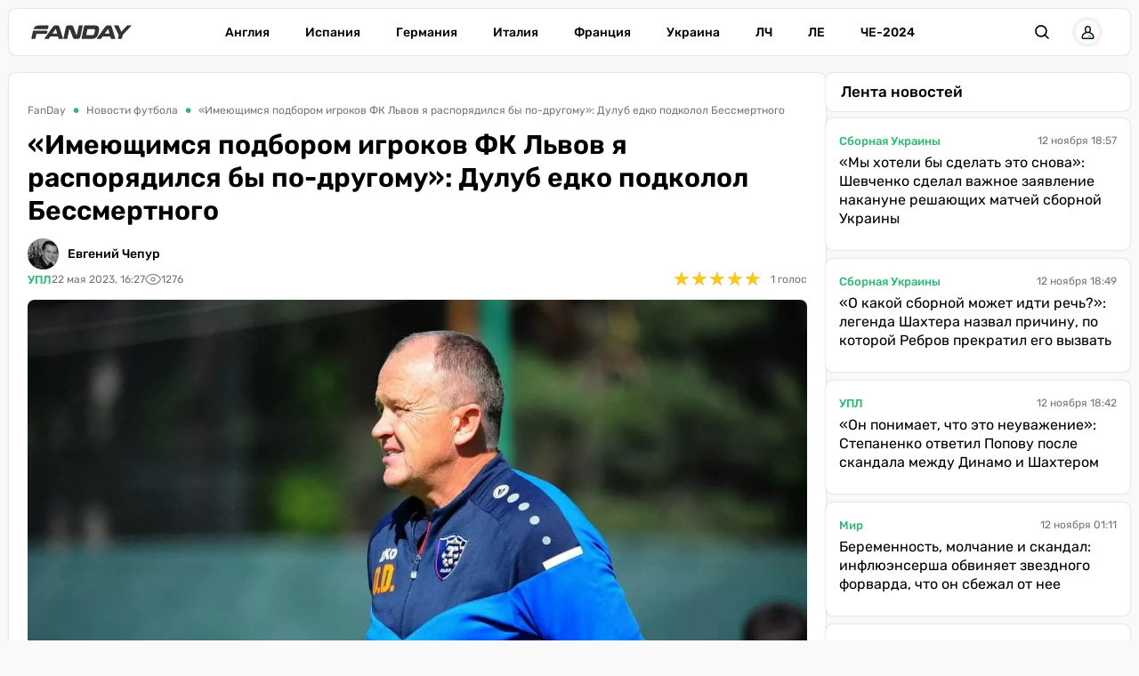

--- FILE ---
content_type: text/html; charset=utf-8
request_url: https://fanday.net/news/imeyushimsya-podborom-igrokov-fk-lvov-ya-rasporyadilsya-by-po-drugomu-dulub-edko-podkolol-bessmertnogo
body_size: 34617
content:
<!DOCTYPE html><html lang="ru" prefix="og: https://ogp.me/ns#"><head><meta charset="utf-8"><meta name="viewport" content="width=device-width, initial-scale=1">
    <link rel="preconnect" href="https://www.googletagmanager.com" crossorigin="anonymous">
    <meta name="robots" content="index, follow, max-image-preview:large, max-snippet:-1">
    <link rel="canonical" href="https://fanday.net/news/imeyushimsya-podborom-igrokov-fk-lvov-ya-rasporyadilsya-by-po-drugomu-dulub-edko-podkolol-bessmertnogo">
    <title>«Имеющимся подбором игроков ФК Львов я распорядился бы по-другому»: Дулуб едко подколол Бессмертного  - FanDay</title>
    <meta name="description" content="Бывший главный тренер ФК Львов Олег Дулуб прокомментировал результаты команды в чемпионате Украины после своего увольнения, намекнув на несогласие с решениями нынешнего наставника Анатолия Бессмертного.">
    <meta name="keywords" content="">
    <meta name="news_keywords" content="УПЛ, Дулуб, Львов, Бессмертный">

    <link rel="preload" fetchpriority="high" as="image" imagesrcset="https://fanday.net/img/news/UPL/Lviv/thumbs/dulub1_100.webp 100w, https://fanday.net/img/news/UPL/Lviv/thumbs/dulub1_200.webp 200w, https://fanday.net/img/news/UPL/Lviv/thumbs/dulub1_360.webp 360w, https://fanday.net/img/news/UPL/Lviv/thumbs/dulub1_600.webp 600w, https://fanday.net/img/news/UPL/Lviv/thumbs/dulub1_720.webp 720w, https://fanday.net/img/news/UPL/Lviv/thumbs/dulub1_800.webp 800w, https://fanday.net/img/news/UPL/Lviv/dulub1.webp 1200w" imagesizes="(max-width: 992px) 100vw, 1200px">
    <link rel="preload" as="image" href="https://fanday.net/img/fanday-logo.svg">
    <link rel="preload" as="image" imagesrcset="https://fanday.net/img/avatars/thumbs/chepur_50.webp 50w, https://fanday.net/img/avatars/thumbs/chepur_100.webp 100w, https://fanday.net/img/avatars/thumbs/chepur_200.webp 200w, https://fanday.net/img/avatars/chepur.webp 400w" imagesizes="(max-width: 768px) 100px, 50px">

    <meta name="twitter:card" content="summary_large_image">
    <meta name="twitter:title" content="«Имеющимся подбором игроков ФК Львов я распорядился бы по-другому»: Дулуб едко подколол Бессмертного ">
    <meta name="twitter:description" content="Бывший главный тренер ФК Львов Олег Дулуб прокомментировал результаты команды в чемпионате Украины после своего увольнения, намекнув на несогласие с решениями нынешнего наставника Анатолия Бессмертного.">
    <meta name="twitter:image" content="https://fanday.net/img/news/UPL/Lviv/thumbs/dulub1.jpg">
    <meta property="og:url" content="https://fanday.net/news/imeyushimsya-podborom-igrokov-fk-lvov-ya-rasporyadilsya-by-po-drugomu-dulub-edko-podkolol-bessmertnogo">
    <meta property="og:title" content="«Имеющимся подбором игроков ФК Львов я распорядился бы по-другому»: Дулуб едко подколол Бессмертного ">
    <meta property="og:description" content="Бывший главный тренер ФК Львов Олег Дулуб прокомментировал результаты команды в чемпионате Украины после своего увольнения, намекнув на несогласие с решениями нынешнего наставника Анатолия Бессмертного.">
    <meta property="og:image" content="https://fanday.net/img/news/UPL/Lviv/thumbs/dulub1.jpg">
    <meta property="og:image:secure_url" content="https://fanday.net/img/news/UPL/Lviv/thumbs/dulub1.jpg">
    <meta property="og:image:width" content="1200">
    <meta property="og:image:height" content="675">
    <meta property="og:type" content="article">
    <meta property="article:published_time" content="2023-05-22T16:27:00+03:00">
    <meta property="article:modified_time" content="2023-05-22T16:29:59+03:00">
    <meta property="article:section" content="Новости футбола">
    <meta property="article:tag" content="ФК Львов">
    <meta property="article:tag" content="Анатолий Бессмертный">
    <meta property="article:tag" content="УПЛ">
    <meta property="article:tag" content="Олег Дулуб">
    <meta property="og:site_name" content="FanDay">
    <meta property="og:locale" content="ru_UA">
    <meta property="og:locale:alternate" content="uk_UA">
    <link rel="image_src" href="https://fanday.net/img/news/UPL/Lviv/thumbs/dulub1.jpg">
    <script type="application/ld+json">[{"@context":"https:\/\/schema.org","@type":"WebSite","name":"FanDay","url":"https:\/\/fanday.net","inLanguage":"ru","isAccessibleForFree":true,"potentialAction":{"@type":"SearchAction","target":"https:\/\/fanday.net\/search?term={search_term_string}","query-input":"required name=search_term_string"},"author":{"@context":"https:\/\/schema.org","@type":"NewsMediaOrganization","name":"FanDay","slogan":"Футбол, футбол, ГОЛ!","description":"FanDay – это футбольный портал, посвящен самому популярному виду спорта – футболу. Мы собрали самые последние и самые интересные новости футбола, расписание матчей топовых футбольных чемпионатов и турнирные таблички.","url":"https:\/\/fanday.net","sameAs":["https:\/\/www.facebook.com\/Fanday.net","https:\/\/youtube.com\/@fanday_football","https:\/\/t.me\/FanDaynet","https:\/\/www.instagram.com\/fandaynet\/"],"logo":{"@type":"ImageObject","url":"https:\/\/fanday.net\/img\/fanday-logo.svg","width":"742","height":"105"},"image":{"@type":"ImageObject","url":"https:\/\/fanday.net\/img\/fanday-logo.svg","width":"742","height":"105"},"email":"info@fanday.net","telephone":"+38-044-534-45-59","address":{"@type":"PostalAddress","addressCountry":"UA","addressLocality":"с. Травневе","addressRegion":"Кировоградская обл.","postalCode":"28061","streetAddress":"ул. Молодёжная, 34"},"contactPoint":{"@type":"ContactPoint","telephone":"+38-044-534-45-59","email":"info@fanday.net","contactType":"headquarters","areaServed":"UA","availableLanguage":["uk","ru","en"]},"legalName":"ООО \"Прайм Медиа Хаб\"","foundingDate":"2021-01-01","publishingPrinciples":"https:\/\/fanday.net\/page-editorial-policy","actionableFeedbackPolicy":"https:\/\/fanday.net\/page-editorial-policy","correctionsPolicy":"https:\/\/fanday.net\/page-editorial-policy","ethicsPolicy":"https:\/\/fanday.net\/page-editorial-policy","missionCoveragePrioritiesPolicy":"https:\/\/fanday.net\/page-editorial-policy","verificationFactCheckingPolicy":"https:\/\/fanday.net\/page-editorial-policy","unnamedSourcesPolicy":"https:\/\/fanday.net\/page-editorial-policy"},"creator":{"@context":"https:\/\/schema.org","@type":"NewsMediaOrganization","name":"FanDay","slogan":"Футбол, футбол, ГОЛ!","description":"FanDay – это футбольный портал, посвящен самому популярному виду спорта – футболу. Мы собрали самые последние и самые интересные новости футбола, расписание матчей топовых футбольных чемпионатов и турнирные таблички.","url":"https:\/\/fanday.net","sameAs":["https:\/\/www.facebook.com\/Fanday.net","https:\/\/youtube.com\/@fanday_football","https:\/\/t.me\/FanDaynet","https:\/\/www.instagram.com\/fandaynet\/"],"logo":{"@type":"ImageObject","url":"https:\/\/fanday.net\/img\/fanday-logo.svg","width":"742","height":"105"},"image":{"@type":"ImageObject","url":"https:\/\/fanday.net\/img\/fanday-logo.svg","width":"742","height":"105"},"email":"info@fanday.net","telephone":"+38-044-534-45-59","address":{"@type":"PostalAddress","addressCountry":"UA","addressLocality":"с. Травневе","addressRegion":"Кировоградская обл.","postalCode":"28061","streetAddress":"ул. Молодёжная, 34"},"contactPoint":{"@type":"ContactPoint","telephone":"+38-044-534-45-59","email":"info@fanday.net","contactType":"headquarters","areaServed":"UA","availableLanguage":["uk","ru","en"]},"legalName":"ООО \"Прайм Медиа Хаб\"","foundingDate":"2021-01-01","publishingPrinciples":"https:\/\/fanday.net\/page-editorial-policy","actionableFeedbackPolicy":"https:\/\/fanday.net\/page-editorial-policy","correctionsPolicy":"https:\/\/fanday.net\/page-editorial-policy","ethicsPolicy":"https:\/\/fanday.net\/page-editorial-policy","missionCoveragePrioritiesPolicy":"https:\/\/fanday.net\/page-editorial-policy","verificationFactCheckingPolicy":"https:\/\/fanday.net\/page-editorial-policy","unnamedSourcesPolicy":"https:\/\/fanday.net\/page-editorial-policy"},"publisher":{"@context":"https:\/\/schema.org","@type":"NewsMediaOrganization","name":"FanDay","slogan":"Футбол, футбол, ГОЛ!","description":"FanDay – это футбольный портал, посвящен самому популярному виду спорта – футболу. Мы собрали самые последние и самые интересные новости футбола, расписание матчей топовых футбольных чемпионатов и турнирные таблички.","url":"https:\/\/fanday.net","sameAs":["https:\/\/www.facebook.com\/Fanday.net","https:\/\/youtube.com\/@fanday_football","https:\/\/t.me\/FanDaynet","https:\/\/www.instagram.com\/fandaynet\/"],"logo":{"@type":"ImageObject","url":"https:\/\/fanday.net\/img\/fanday-logo.svg","width":"742","height":"105"},"image":{"@type":"ImageObject","url":"https:\/\/fanday.net\/img\/fanday-logo.svg","width":"742","height":"105"},"email":"info@fanday.net","telephone":"+38-044-534-45-59","address":{"@type":"PostalAddress","addressCountry":"UA","addressLocality":"с. Травневе","addressRegion":"Кировоградская обл.","postalCode":"28061","streetAddress":"ул. Молодёжная, 34"},"contactPoint":{"@type":"ContactPoint","telephone":"+38-044-534-45-59","email":"info@fanday.net","contactType":"headquarters","areaServed":"UA","availableLanguage":["uk","ru","en"]},"legalName":"ООО \"Прайм Медиа Хаб\"","foundingDate":"2021-01-01","publishingPrinciples":"https:\/\/fanday.net\/page-editorial-policy","actionableFeedbackPolicy":"https:\/\/fanday.net\/page-editorial-policy","correctionsPolicy":"https:\/\/fanday.net\/page-editorial-policy","ethicsPolicy":"https:\/\/fanday.net\/page-editorial-policy","missionCoveragePrioritiesPolicy":"https:\/\/fanday.net\/page-editorial-policy","verificationFactCheckingPolicy":"https:\/\/fanday.net\/page-editorial-policy","unnamedSourcesPolicy":"https:\/\/fanday.net\/page-editorial-policy"},"publishingPrinciples":"https:\/\/fanday.net\/page-editorial-policy","copyrightHolder":{"@type":"NewsMediaOrganization","name":"FanDay","url":"https:\/\/fanday.net","logo":{"@type":"ImageObject","url":"https:\/\/fanday.net\/img\/fanday-logo.svg","width":"742","height":"105"}},"copyrightYear":"2021"},{"@context":"https:\/\/schema.org","@type":"Organization","name":"FanDay","slogan":"Футбол, футбол, ГОЛ!","description":"FanDay – это футбольный портал, посвящен самому популярному виду спорта – футболу. Мы собрали самые последние и самые интересные новости футбола, расписание матчей топовых футбольных чемпионатов и турнирные таблички.","url":"https:\/\/fanday.net","sameAs":["https:\/\/www.facebook.com\/Fanday.net","https:\/\/youtube.com\/@fanday_football","https:\/\/t.me\/FanDaynet","https:\/\/www.instagram.com\/fandaynet\/"],"logo":{"@type":"ImageObject","url":"https:\/\/fanday.net\/img\/fanday-logo.svg","width":"742","height":"105"},"image":{"@type":"ImageObject","url":"https:\/\/fanday.net\/img\/fanday-logo.svg","width":"742","height":"105"},"email":"info@fanday.net","telephone":"+38-044-534-45-59","address":{"@type":"PostalAddress","addressCountry":"UA","addressLocality":"с. Травневе","addressRegion":"Кировоградская обл.","postalCode":"28061","streetAddress":"ул. Молодёжная, 34"},"contactPoint":{"@type":"ContactPoint","telephone":"+38-044-534-45-59","email":"info@fanday.net","contactType":"headquarters","areaServed":"UA","availableLanguage":["uk","ru","en"]},"legalName":"ООО \"Прайм Медиа Хаб\"","foundingDate":"2021-01-01","publishingPrinciples":"https:\/\/fanday.net\/page-editorial-policy"},{"@context":"https:\/\/schema.org","@type":"NewsMediaOrganization","name":"FanDay","slogan":"Футбол, футбол, ГОЛ!","description":"FanDay – это футбольный портал, посвящен самому популярному виду спорта – футболу. Мы собрали самые последние и самые интересные новости футбола, расписание матчей топовых футбольных чемпионатов и турнирные таблички.","url":"https:\/\/fanday.net","sameAs":["https:\/\/www.facebook.com\/Fanday.net","https:\/\/youtube.com\/@fanday_football","https:\/\/t.me\/FanDaynet","https:\/\/www.instagram.com\/fandaynet\/"],"logo":{"@type":"ImageObject","url":"https:\/\/fanday.net\/img\/fanday-logo.svg","width":"742","height":"105"},"image":{"@type":"ImageObject","url":"https:\/\/fanday.net\/img\/fanday-logo.svg","width":"742","height":"105"},"email":"info@fanday.net","telephone":"+38-044-534-45-59","address":{"@type":"PostalAddress","addressCountry":"UA","addressLocality":"с. Травневе","addressRegion":"Кировоградская обл.","postalCode":"28061","streetAddress":"ул. Молодёжная, 34"},"contactPoint":{"@type":"ContactPoint","telephone":"+38-044-534-45-59","email":"info@fanday.net","contactType":"headquarters","areaServed":"UA","availableLanguage":["uk","ru","en"]},"legalName":"ООО \"Прайм Медиа Хаб\"","foundingDate":"2021-01-01","publishingPrinciples":"https:\/\/fanday.net\/page-editorial-policy","actionableFeedbackPolicy":"https:\/\/fanday.net\/page-editorial-policy","correctionsPolicy":"https:\/\/fanday.net\/page-editorial-policy","ethicsPolicy":"https:\/\/fanday.net\/page-editorial-policy","missionCoveragePrioritiesPolicy":"https:\/\/fanday.net\/page-editorial-policy","verificationFactCheckingPolicy":"https:\/\/fanday.net\/page-editorial-policy","unnamedSourcesPolicy":"https:\/\/fanday.net\/page-editorial-policy"},{"@context":"https:\/\/schema.org","@type":"Article","mainEntityOfPage":{"@type":"WebPage","@id":"https:\/\/fanday.net\/news\/imeyushimsya-podborom-igrokov-fk-lvov-ya-rasporyadilsya-by-po-drugomu-dulub-edko-podkolol-bessmertnogo"},"url":"https:\/\/fanday.net\/news\/imeyushimsya-podborom-igrokov-fk-lvov-ya-rasporyadilsya-by-po-drugomu-dulub-edko-podkolol-bessmertnogo","inLanguage":"ru","headline":"«Имеющимся подбором игроков ФК Львов я распорядился бы по-другому»: Дулуб едко подколол Бессмертного ","description":"Бывший главный тренер ФК Львов Олег Дулуб прокомментировал результаты команды в чемпионате Украины после своего увольнения, намекнув на несогласие с решениями нынешнего наставника Анатолия Бессмертного.","articleSection":"Новости футбола","image":{"@type":"ImageObject","url":"https:\/\/fanday.net\/img\/news\/UPL\/Lviv\/dulub1.webp","width":"1200","height":"675"},"dateCreated":"2023-05-22T16:27:00+03:00","datePublished":"2023-05-22T16:27:00+03:00","dateModified":"2023-05-22T16:29:59+03:00","isAccessibleForFree":true,"articleBody":"Еще 21 марта на загородной базе в Брюховичах руководство ФК Львов представило нового главного тренера команды. Им стал украинский специалист Анатолий Бессмертный, который заменил уволенного в тот же день Олега Дулуба.\r\nЧитайте также: «Мы продали больше футболистов, чем Шахтер или Динамо»: Олег Дулуб откровенно рассказал про вылет ФК Львов и свое увольнение\r\nС новым-старым наставником ФК Львов провел десять матчей и все их проиграл. Олег Дулуб признался, что распорядился бы имеющимися у него футболистами иначе, чем это сделал Бессмертный.\r\n«Конечно, но не буду обсуждать работу тренера, который пришел после меня. Скажу только, что имеющимся подбором игроков распорядился бы по-другому. Иначе расставил бы их и определил бы другие задачи», — сказал Дулуб в эксклюзивном интервью для FanDay.net. \r\nНа фоне катастрофических неудач команды сегодня стало известно, что спонсор ФК Львов Богдан Копытко прекращает инвестировать в команду.\r\nОтметим, что 54-летний Бессмертный ранее возглавлял ФК Львов с марта по август 2021 года. Под его руководством львовская команда провела 16 матчей, в которых одержала пять побед, четыре ничьих и потерпела семь поражений. \r\nЧитайте также: Шовковский против Ротаня, Довбик – против Мхитаряна, голевой пас от вратаря. Плюс пять, минус пять: герои и антигерои 27-го тура УПЛ\r\n57-летний Дулуб возглавил ФК Львов в сентябре 2021 года. Под его руководством команда завершила первый круг чемпионата Украины последней, а весной завоевала четыре очка в трех матчах.\r\nФК Львов с 13 очками замыкает турнирную таблицу в УПЛ, отставая от Металлиста на девять пунктов. Впереди львовян ждут игры с Черноморцем (25 мая) и Ингульцом (29 мая), а также матч с Колосом, который, скорее всего, не состоится.\r\n","wordCount":255,"author":{"@type":"Person","name":"Евгений Чепур","url":"https:\/\/fanday.net\/user\/evgenii-chepur","image":"https:\/\/fanday.net\/img\/avatars\/chepur.webp","email":"evgen.chepur@fanday.net","sameAs":["https:\/\/x.com\/8m91QFAkb8Tk7Re","https:\/\/ukrfootball.ua\/author\/yevgen-chepur\/","https:\/\/sport-express.ua\/author\/yevgen-chepur","https:\/\/fanday.kz\/author\/evgenii-chepur"],"description":"Футболом начал интересоваться на уровне болельщика в уже далеком 2000-м, когда нашел на чердаке у бабушки и дедушки газету с репортажем о матче Динамо и Баварии в полуфинале Лиги чемпионов (3:3). В те времена не было свободного доступа к информации в интернете, как сейчас, поэтому я пополнил армию читателей легендарного отечественного журнала «Футбол‎». Как сейчас помню, именно тогда появились первые мысли о журналистике.","alumniOf":{"@type":"EducationalOrganization","name":"Кременчугский национальный университет имени Михаила Остроградского, магистр по специальности «Экономика предприятия»"},"jobTitle":"Колумнист","knowsAbout":["Футбол","Бокс"]},"publisher":{"@type":"NewsMediaOrganization","name":"FanDay","url":"https:\/\/fanday.net","sameAs":["https:\/\/www.facebook.com\/Fanday.net","https:\/\/youtube.com\/@fanday_football","https:\/\/t.me\/FanDaynet","https:\/\/www.instagram.com\/fandaynet\/"],"logo":{"@type":"ImageObject","url":"https:\/\/fanday.net\/img\/fanday-logo.svg","width":"742","height":"105"},"image":{"@type":"ImageObject","url":"https:\/\/fanday.net\/img\/fanday-logo.svg","width":"742","height":"105"},"email":"info@fanday.net","telephone":"+38-044-534-45-59","address":{"@type":"PostalAddress","addressCountry":"UA","addressLocality":"с. Травневе","addressRegion":"Кировоградская обл.","postalCode":"28061","streetAddress":"ул. Молодёжная, 34"},"contactPoint":{"@type":"ContactPoint","telephone":"+38-044-534-45-59","email":"info@fanday.net","contactType":"headquarters","areaServed":"UA","availableLanguage":["uk","ru","en"]},"legalName":"ООО \"Прайм Медиа Хаб\"","foundingDate":"2021-01-01","publishingPrinciples":"https:\/\/fanday.net\/page-editorial-policy"},"interactionStatistic":{"@type":"InteractionCounter","interactionType":{"@type":"ViewAction"},"userInteractionCount":"1276"}},{"@context":"https:\/\/schema.org","@type":"CreativeWorkSeries","name":"«Имеющимся подбором игроков ФК Львов я распорядился бы по-другому»: Дулуб едко подколол Бессмертного ","aggregateRating":{"@type":"AggregateRating","ratingValue":"5","ratingCount":"1","bestRating":"5","worstRating":"1"}},{"@context":"https:\/\/schema.org","@type":"ProfilePage","inLanguage":"ru","mainEntity":{"@type":"Person","name":"Евгений Чепур","url":"https:\/\/fanday.net\/user\/evgenii-chepur","image":"https:\/\/fanday.net\/img\/avatars\/chepur.webp","email":"evgen.chepur@fanday.net","sameAs":["https:\/\/x.com\/8m91QFAkb8Tk7Re","https:\/\/ukrfootball.ua\/author\/yevgen-chepur\/","https:\/\/sport-express.ua\/author\/yevgen-chepur","https:\/\/fanday.kz\/author\/evgenii-chepur"],"description":"Футболом начал интересоваться на уровне болельщика в уже далеком 2000-м, когда нашел на чердаке у бабушки и дедушки газету с репортажем о матче Динамо и Баварии в полуфинале Лиги чемпионов (3:3). В те времена не было свободного доступа к информации в интернете, как сейчас, поэтому я пополнил армию читателей легендарного отечественного журнала «Футбол‎». Как сейчас помню, именно тогда появились первые мысли о журналистике.","alumniOf":{"@type":"EducationalOrganization","name":"Кременчугский национальный университет имени Михаила Остроградского, магистр по специальности «Экономика предприятия»"},"jobTitle":"Колумнист","knowsAbout":["Футбол","Бокс"],"@id":"https:\/\/fanday.net\/user\/evgenii-chepur","identifier":"18","alternateName":"evgenii-chepur"},"url":"https:\/\/fanday.net\/user\/evgenii-chepur"}]</script>
    <link rel="amphtml" href="https://fanday.net/amp/news/imeyushimsya-podborom-igrokov-fk-lvov-ya-rasporyadilsya-by-po-drugomu-dulub-edko-podkolol-bessmertnogo">
    <link rel="alternate" type="application/rss+xml" title="FanDay.net :: лента новостей" href="https://fanday.net/rss.ru.xml">
    <link rel="apple-touch-icon" sizes="57x57" href="https://fanday.net/templates/fanday/fav/apple-icon-57x57.png">
    <link rel="apple-touch-icon" sizes="60x60" href="https://fanday.net/templates/fanday/fav/apple-icon-60x60.png">
    <link rel="apple-touch-icon" sizes="72x72" href="https://fanday.net/templates/fanday/fav/apple-icon-72x72.png">
    <link rel="apple-touch-icon" sizes="76x76" href="https://fanday.net/templates/fanday/fav/apple-icon-76x76.png">
    <link rel="apple-touch-icon" sizes="114x114" href="https://fanday.net/templates/fanday/fav/apple-icon-114x114.png">
    <link rel="apple-touch-icon" sizes="120x120" href="https://fanday.net/templates/fanday/fav/apple-icon-120x120.png">
    <link rel="apple-touch-icon" sizes="144x144" href="https://fanday.net/templates/fanday/fav/apple-icon-144x144.png">
    <link rel="apple-touch-icon" sizes="152x152" href="https://fanday.net/templates/fanday/fav/apple-icon-152x152.png">
    <link rel="apple-touch-icon" sizes="180x180" href="https://fanday.net/templates/fanday/fav/apple-icon-180x180.png">
    <link rel="icon" type="image/png" sizes="192x192"  href="https://fanday.net/templates/fanday/fav/android-icon-192x192.png">
    <link rel="icon" type="image/png" sizes="32x32" href="https://fanday.net/templates/fanday/fav/favicon-32x32.png">
    <link rel="icon" type="image/png" sizes="96x96" href="https://fanday.net/templates/fanday/fav/favicon-96x96.png">
    <link rel="icon" type="image/png" sizes="16x16" href="https://fanday.net/templates/fanday/fav/favicon-16x16.png">
    <meta name="msapplication-TileColor" content="#ffffff">
    <meta name="msapplication-TileImage" content="https://fanday.net/templates/fanday/fav/ms-icon-144x144.png">
    <meta name="theme-color" content="#ffffff">

<style>@font-face{font-family:Rubik;font-style:normal;font-weight:300;src:url('/templates/fanday/fonts/Rubik/rubik-v12-latin_cyrillic-300.eot');src:local(''),url('/templates/fanday/fonts/Rubik/rubik-v12-latin_cyrillic-300.eot?#iefix') format('embedded-opentype'),url('/templates/fanday/fonts/Rubik/rubik-v12-latin_cyrillic-300.woff2') format('woff2'),url('/templates/fanday/fonts/Rubik/rubik-v12-latin_cyrillic-300.woff') format('woff'),url('/templates/fanday/fonts/Rubik/rubik-v12-latin_cyrillic-300.ttf') format('truetype'),url('/templates/fanday/fonts/Rubik/rubik-v12-latin_cyrillic-300.svg#Rubik') format('svg');font-display:swap}@font-face{font-family:Rubik;font-style:normal;font-weight:400;src:url('/templates/fanday/fonts/Rubik/rubik-v12-latin_cyrillic-regular.eot');src:local(''),url('/templates/fanday/fonts/Rubik/rubik-v12-latin_cyrillic-regular.eot?#iefix') format('embedded-opentype'),url('/templates/fanday/fonts/Rubik/rubik-v12-latin_cyrillic-regular.woff2') format('woff2'),url('/templates/fanday/fonts/Rubik/rubik-v12-latin_cyrillic-regular.woff') format('woff'),url('/templates/fanday/fonts/Rubik/rubik-v12-latin_cyrillic-regular.ttf') format('truetype'),url('/templates/fanday/fonts/Rubik/rubik-v12-latin_cyrillic-regular.svg#Rubik') format('svg');font-display:swap}@font-face{font-family:Rubik;font-style:normal;font-weight:500;src:url('/templates/fanday/fonts/Rubik/rubik-v12-latin_cyrillic-500.eot');src:local(''),url('/templates/fanday/fonts/Rubik/rubik-v12-latin_cyrillic-500.eot?#iefix') format('embedded-opentype'),url('/templates/fanday/fonts/Rubik/rubik-v12-latin_cyrillic-500.woff2') format('woff2'),url('/templates/fanday/fonts/Rubik/rubik-v12-latin_cyrillic-500.woff') format('woff'),url('/templates/fanday/fonts/Rubik/rubik-v12-latin_cyrillic-500.ttf') format('truetype'),url('/templates/fanday/fonts/Rubik/rubik-v12-latin_cyrillic-500.svg#Rubik') format('svg');font-display:swap}@font-face{font-family:Rubik;font-style:normal;font-weight:600;src:url('/templates/fanday/fonts/Rubik/rubik-v12-latin_cyrillic-600.eot');src:local(''),url('/templates/fanday/fonts/Rubik/rubik-v12-latin_cyrillic-600.eot?#iefix') format('embedded-opentype'),url('/templates/fanday/fonts/Rubik/rubik-v12-latin_cyrillic-600.woff2') format('woff2'),url('/templates/fanday/fonts/Rubik/rubik-v12-latin_cyrillic-600.woff') format('woff'),url('/templates/fanday/fonts/Rubik/rubik-v12-latin_cyrillic-600.ttf') format('truetype'),url('/templates/fanday/fonts/Rubik/rubik-v12-latin_cyrillic-600.svg#Rubik') format('svg');font-display:swap}@font-face{font-family:Rubik;font-style:normal;font-weight:700;src:url('/templates/fanday/fonts/Rubik/rubik-v12-latin_cyrillic-700.eot');src:local(''),url('/templates/fanday/fonts/Rubik/rubik-v12-latin_cyrillic-700.eot?#iefix') format('embedded-opentype'),url('/templates/fanday/fonts/Rubik/rubik-v12-latin_cyrillic-700.woff2') format('woff2'),url('/templates/fanday/fonts/Rubik/rubik-v12-latin_cyrillic-700.woff') format('woff'),url('/templates/fanday/fonts/Rubik/rubik-v12-latin_cyrillic-700.ttf') format('truetype'),url('/templates/fanday/fonts/Rubik/rubik-v12-latin_cyrillic-700.svg#Rubik') format('svg');font-display:swap}@font-face{font-family:Rubik;font-style:normal;font-weight:800;src:url('/templates/fanday/fonts/Rubik/rubik-v12-latin_cyrillic-800.eot');src:local(''),url('/templates/fanday/fonts/Rubik/rubik-v12-latin_cyrillic-800.eot?#iefix') format('embedded-opentype'),url('/templates/fanday/fonts/Rubik/rubik-v12-latin_cyrillic-800.woff2') format('woff2'),url('/templates/fanday/fonts/Rubik/rubik-v12-latin_cyrillic-800.woff') format('woff'),url('/templates/fanday/fonts/Rubik/rubik-v12-latin_cyrillic-800.ttf') format('truetype'),url('/templates/fanday/fonts/Rubik/rubik-v12-latin_cyrillic-800.svg#Rubik') format('svg');font-display:swap}@font-face{font-family:Rubik;font-style:normal;font-weight:900;src:url('/templates/fanday/fonts/Rubik/rubik-v12-latin_cyrillic-900.eot');src:local(''),url('/templates/fanday/fonts/Rubik/rubik-v12-latin_cyrillic-900.eot?#iefix') format('embedded-opentype'),url('/templates/fanday/fonts/Rubik/rubik-v12-latin_cyrillic-900.woff2') format('woff2'),url('/templates/fanday/fonts/Rubik/rubik-v12-latin_cyrillic-900.woff') format('woff'),url('/templates/fanday/fonts/Rubik/rubik-v12-latin_cyrillic-900.ttf') format('truetype'),url('/templates/fanday/fonts/Rubik/rubik-v12-latin_cyrillic-900.svg#Rubik') format('svg');font-display:swap}@font-face{font-family:Rubik;font-style:italic;font-weight:300;src:url('/templates/fanday/fonts/Rubik/rubik-v12-latin_cyrillic-300italic.eot');src:local(''),url('/templates/fanday/fonts/Rubik/rubik-v12-latin_cyrillic-300italic.eot?#iefix') format('embedded-opentype'),url('/templates/fanday/fonts/Rubik/rubik-v12-latin_cyrillic-300italic.woff2') format('woff2'),url('/templates/fanday/fonts/Rubik/rubik-v12-latin_cyrillic-300italic.woff') format('woff'),url('/templates/fanday/fonts/Rubik/rubik-v12-latin_cyrillic-300italic.ttf') format('truetype'),url('/templates/fanday/fonts/Rubik/rubik-v12-latin_cyrillic-300italic.svg#Rubik') format('svg');font-display:swap}@font-face{font-family:Rubik;font-style:italic;font-weight:400;src:url('/templates/fanday/fonts/Rubik/rubik-v12-latin_cyrillic-italic.eot');src:local(''),url('/templates/fanday/fonts/Rubik/rubik-v12-latin_cyrillic-italic.eot?#iefix') format('embedded-opentype'),url('/templates/fanday/fonts/Rubik/rubik-v12-latin_cyrillic-italic.woff2') format('woff2'),url('/templates/fanday/fonts/Rubik/rubik-v12-latin_cyrillic-italic.woff') format('woff'),url('/templates/fanday/fonts/Rubik/rubik-v12-latin_cyrillic-italic.ttf') format('truetype'),url('/templates/fanday/fonts/Rubik/rubik-v12-latin_cyrillic-italic.svg#Rubik') format('svg');font-display:swap}@font-face{font-family:Rubik;font-style:italic;font-weight:500;src:url('/templates/fanday/fonts/Rubik/rubik-v12-latin_cyrillic-500italic.eot');src:local(''),url('/templates/fanday/fonts/Rubik/rubik-v12-latin_cyrillic-500italic.eot?#iefix') format('embedded-opentype'),url('/templates/fanday/fonts/Rubik/rubik-v12-latin_cyrillic-500italic.woff2') format('woff2'),url('/templates/fanday/fonts/Rubik/rubik-v12-latin_cyrillic-500italic.woff') format('woff'),url('/templates/fanday/fonts/Rubik/rubik-v12-latin_cyrillic-500italic.ttf') format('truetype'),url('/templates/fanday/fonts/Rubik/rubik-v12-latin_cyrillic-500italic.svg#Rubik') format('svg');font-display:swap}@font-face{font-family:Rubik;font-style:italic;font-weight:600;src:url('/templates/fanday/fonts/Rubik/rubik-v12-latin_cyrillic-600italic.eot');src:local(''),url('/templates/fanday/fonts/Rubik/rubik-v12-latin_cyrillic-600italic.eot?#iefix') format('embedded-opentype'),url('/templates/fanday/fonts/Rubik/rubik-v12-latin_cyrillic-600italic.woff2') format('woff2'),url('/templates/fanday/fonts/Rubik/rubik-v12-latin_cyrillic-600italic.woff') format('woff'),url('/templates/fanday/fonts/Rubik/rubik-v12-latin_cyrillic-600italic.ttf') format('truetype'),url('/templates/fanday/fonts/Rubik/rubik-v12-latin_cyrillic-600italic.svg#Rubik') format('svg');font-display:swap}@font-face{font-family:Rubik;font-style:italic;font-weight:700;src:url('/templates/fanday/fonts/Rubik/rubik-v12-latin_cyrillic-700italic.eot');src:local(''),url('/templates/fanday/fonts/Rubik/rubik-v12-latin_cyrillic-700italic.eot?#iefix') format('embedded-opentype'),url('/templates/fanday/fonts/Rubik/rubik-v12-latin_cyrillic-700italic.woff2') format('woff2'),url('/templates/fanday/fonts/Rubik/rubik-v12-latin_cyrillic-700italic.woff') format('woff'),url('/templates/fanday/fonts/Rubik/rubik-v12-latin_cyrillic-700italic.ttf') format('truetype'),url('/templates/fanday/fonts/Rubik/rubik-v12-latin_cyrillic-700italic.svg#Rubik') format('svg');font-display:swap}@font-face{font-family:Rubik;font-style:italic;font-weight:800;src:url('/templates/fanday/fonts/Rubik/rubik-v12-latin_cyrillic-800italic.eot');src:local(''),url('/templates/fanday/fonts/Rubik/rubik-v12-latin_cyrillic-800italic.eot?#iefix') format('embedded-opentype'),url('/templates/fanday/fonts/Rubik/rubik-v12-latin_cyrillic-800italic.woff2') format('woff2'),url('/templates/fanday/fonts/Rubik/rubik-v12-latin_cyrillic-800italic.woff') format('woff'),url('/templates/fanday/fonts/Rubik/rubik-v12-latin_cyrillic-800italic.ttf') format('truetype'),url('/templates/fanday/fonts/Rubik/rubik-v12-latin_cyrillic-800italic.svg#Rubik') format('svg');font-display:swap}@font-face{font-family:Rubik;font-style:italic;font-weight:900;src:url('/templates/fanday/fonts/Rubik/rubik-v12-latin_cyrillic-900italic.eot');src:local(''),url('/templates/fanday/fonts/Rubik/rubik-v12-latin_cyrillic-900italic.eot?#iefix') format('embedded-opentype'),url('/templates/fanday/fonts/Rubik/rubik-v12-latin_cyrillic-900italic.woff2') format('woff2'),url('/templates/fanday/fonts/Rubik/rubik-v12-latin_cyrillic-900italic.woff') format('woff'),url('/templates/fanday/fonts/Rubik/rubik-v12-latin_cyrillic-900italic.ttf') format('truetype'),url('/templates/fanday/fonts/Rubik/rubik-v12-latin_cyrillic-900italic.svg#Rubik') format('svg');font-display:swap}</style>
<style>
*,body{margin:0;padding:0}.best_game_default_list .best_game_link:hover:before,.main-container,.sbnews_arlib .arlib_row.top,aside,body{width:100%}.nav-item a,a,a:hover{text-decoration:none}#fanday-f-login,p{margin-top:6px}:root{--shadow_w:0 0px 2px rgba(32, 33, 36, 0.28);--main_green:#2eb875;--main_blue:#2765e3;--main_orange:#f2a612;--main_red:#f62144;--main_gray:#949494;--main_yellow:#abab96;--date-gray-text:#afafad;--mob-width:992px}body{height:100%;font-family:Rubik,Rubik-fallback,Arial,sans-serif;font-weight:400;overflow-y:scroll;background-color:#f9f9f9;font-size:14px;line-height:1.5;font-feature-settings:'pnum' on,'lnum' on}*,::after,::before{box-sizing:border-box}a{color:#000}a:hover{color:var(--main_green)}p{margin-bottom:10px}iframe{max-width:100%!important;min-width:none!important;border:none}.h1,.h2,.h3,.h4,.h5,.h6,h1,h2,h3,h4,h5,h6{font-weight:500;margin-bottom:.5rem;line-height:1.2}.tpl_one_news_main_h1{font-size:30px;line-height:125%;font-weight:600;margin-bottom:20px;display:block}.nav-item,.nav-item a{font-size:14px;color:#000}.htmlContent table.home_bg_table_gap td:first-child,.nav-item,.nav-item a,b,strong{font-weight:500}h1{font-size:24px;margin:0}h2{font-size:20px}.best_game_default_list .best_game_bonus_1,h3{font-size:18px}h4{font-size:16px}img{max-width:100%}section:has(> *)+section{margin-top:20px}.main-container{max-width:1420px;position:relative;padding:10px 10px 20px;border-radius:8px;min-height:100vh;margin:0 auto}.main_data_conteiner{width:100%;margin:0 auto;display:flex;align-items:flex-start}@media (min-width:992px){.main_data_conteiner{position:relative}}section{height:max-content}.main_colum{order:2;padding:0 15px;height:min-content;width:50%;flex:1;margin:0 auto}.right_colum{width:342px;order:3}input:active,input:focus,input:hover{outline:0;outline-offset:0;box-shadow:none;border-color:#cecece}.arlib_info_wrap,header{display:flex;flex-wrap:wrap}.nav{display:-ms-flexbox;display:flex;-ms-flex-wrap:wrap;flex-wrap:wrap;padding-left:0;margin-bottom:0;list-style:none}.mainnav{display:flex;align-items:center;left:2%;height:52px;top:8px;padding:0 25px;transition:.3s;width:100%;border-radius:8px;background:#fff;box-shadow:var(--shadow_w);margin-bottom:20px;justify-content:space-between;z-index:999}.nav>.nav-list,.navbar_submenu{position:absolute;left:50%;transform:translate(-50%,0)}.navbar-brand{display:inline-block;line-height:100%;padding:0;margin:0;height:16px}.nav-item,.nav-item a,.navbar_mainmenu{display:flex}.nav>.nav-list{display:flex}.nav-item{list-style:none;padding:0 20px;align-items:center;align-items:center;text-align:center;text-wrap:nowrap}.nav-item a{cursor:pointer;padding:0;justify-content:center;align-items:center}#g_id_onload,.display_none,.dropdown-menu,.dropdown-toggle::after,.nav>#nav-check{display:none}.navbar_submenu{margin:0 auto;width:100%;justify-content:center;height:53px;display:flex;top:36px}.nav-item.language-switch{display:flex;gap:8px;text-transform:uppercase;color:#b8b8b8;padding:0;margin-left:20px;order:3;width:100%}@media (max-width:1150px){.main_data_conteiner{padding:70px 8px 0}.mainnav{padding:0 60px 0 20px;position:fixed;width:96%;left:2%;max-width:calc(100vw - 20px)}.nav>.nav-btn{display:inline-block;position:absolute;right:0;top:0;display:flex;align-items:center;height:100%;width:50px;justify-content:center;padding-top:4px}.nav>.nav-btn>label{top:15px;height:20px;width:28px;z-index:5;position:absolute}.nav>.nav-btn>label>span{border-top:2px solid #000;position:absolute;width:100%;height:2px;top:50%;margin-top:-1px;left:0;display:block;background:#020304;transition:.5s}.nav>.nav-btn>label>span:first-child{top:3px;width:50%;left:50%}.nav>.nav-btn>label>span:last-child{top:16px;width:50%;left:0}.nav>#nav-check:checked~.nav-btn span{opacity:0;top:50%}.nav>#nav-check:checked~.nav-btn label span:first-child{opacity:1;transform:rotate(225deg);width:100%;left:0}.nav>#nav-check:checked~.nav-btn label span:last-child{opacity:1;transform:rotate(-225deg);width:100%;left:0}.nav>.nav-list{position:absolute;display:flex;flex-direction:column;width:calc(100% - 0px);background-color:#fff;transition:.15s ease-in;top:56px;overflow:hidden;z-index:10;margin:0 auto;left:0;height:0;transform:unset;flex-direction:row-reverse;box-shadow:var(--shadow_w);border-radius:8px}.nav>#nav-check:checked~.nav-list{height:calc(100vh - 81px);min-height:fit-content;padding-top:20px;flex-wrap:wrap;align-items:flex-start;gap:0}.navbar_mainmenu{flex-direction:column;width:100%;position:unset}.navbar_submenu{flex-direction:column;width:50%;position:unset;transform:unset;height:fit-content;border-right:1px solid #d3d3d3}.nav-item{padding:8px 20px}.nav-item.language-switch{text-align:center;justify-content:center;font-size:18px;gap:20px}.nav-item.language-switch a{font-size:inherit}}.dropdown-menu.search-panel{position:fixed;top:0;right:-100%;z-index:1000;font-size:1rem;text-align:left;list-style:none;background-color:#fff;width:420px;max-width:100vw;height:100vh;border-radius:4px;display:block;box-shadow:var(--shadow_w);border:none;padding:12px 10px;overflow:auto;scrollbar-width:thin;transition:right .4s}.dropdown-menu.search-panel.show{right:0}.dropdown-menu.search-panel::before{content:"";width:calc(100vw - 434px);height:100vh;opacity:0;top:0;left:0;background:rgba(0,0,0,.3);transition:opacity .1s .4s;transform-origin:right}.dropdown-menu.search-panel.show::before{position:fixed;opacity:1}.dropdown-menu.search-panel a{display:block;font-size:16px;white-space:normal}.search-panel__header{display:flex;justify-content:space-between;gap:10px;align-items:center;margin-bottom:15px}button.search-panel__close{background:0 0;border:none;cursor:pointer}.m_top_20,.search-panel__results{margin-top:20px}#search_input_menu{flex:1}.search-panel__results .arlib_img_blk{height:200px}.dropdown-menu.search_panel.show,.dropdown-menu.show,.tpmi_player_table_div a{display:block}.header_search_form>div{display:flex;height:44px;background:#fff;box-shadow:var(--shadow_w);justify-content:space-between;border-radius:8px}form.header_search_form input.form-control{height:100%;border-radius:8px 0 0 8px}#search_input_menu,.number_container>div:first-child{border-radius:8px 0 0 8px;z-index:2;padding:0 8px;width:160px;border:0}#fanday-f-login,#fanday-g-id-signin{width:48%;height:40px;overflow:hidden}button.header_search_form_btn{width:55px;background:var(--main_green);margin-left:-5px;color:#fff;height:44px;border:none}.nav_userImg img,a#authDropdown{border-radius:100%}a#authDropdown{display:flex;-webkit-box-align:center;align-items:center;-webkit-box-pack:center;justify-content:center;margin:0 10px;background-color:#fff;width:26px;height:26px;box-shadow:0 4px 4px 0 rgb(48 48 48 / 0%),0 0 0 4px #f1f2f6;max-width:26px;max-height:26px;cursor:pointer}.nav_right_panel{height:100%;display:flex;align-items:center;justify-content:center}.nav_userImg{display:flex;align-items:center;justify-content:center}.dropdown-menu.dropdown-menu-right{position:absolute;top:70px;z-index:1000;float:left;min-width:10rem;margin:0;font-size:1rem;color:#212529;text-align:left;list-style:none;background-color:#fff;background-clip:padding-box;border:1px solid rgba(0,0,0,.15);border-radius:.25rem;right:9px;flex-direction:column}.countFreshReplies{background:#f62144;width:16px;height:16px;display:flex;align-items:center;justify-content:center;color:#fff;border-radius:50%;font-size:12px}.dropdown-header,.dropdown-item{display:block;white-space:nowrap}.dropdown-header{padding:.5rem 1.5rem;margin-bottom:0;font-size:.875rem;color:#6c757d}.dropdown-item{width:100%;padding:.25rem 1.5rem;clear:both;font-weight:400;color:#212529;text-align:inherit;background-color:transparent;border:0}.dropdown-divider{height:0;margin:.5rem 0;overflow:hidden;border-top:1px solid #e9ecef}@media (max-width:920px){.dropdown-menu,.dropdown-menu.search_panel{top:60px;right:0}}#navbarDropdown img,div.colum_widget_news_icon>img{max-height:16px;max-width:16px}#navbarDropdown i,.nearestForecasts_widget_sidebar .fc_time{font-size:16px;font-weight:500}.breadcrumb{background:0 0;margin-bottom:0;flex-wrap:nowrap;display:flex;align-items:center;padding:.75rem 0}.btn-primary,.btn-primary:hover{background:var(--main_green);border:none}li.breadcrumb-item{display:flex;font-size:12px;padding-right:.5rem;align-items:center}li.breadcrumb-item>a{color:#757575;font-weight:400}.breadcrumb-item+.breadcrumb-item::before{padding-right:.5rem;color:var(--main_green);content:"/";font-weight:600;content:"\2022";font-size:24px;width:15px;display:flex;align-items:center;justify-content:center;line-height:75%}.breadcrumb,li.breadcrumb-item:last-child,li.breadcrumb-item:last-child span{padding-right:0;overflow:hidden;white-space:nowrap;text-overflow:ellipsis;color:#757575}.btn-primary{color:#fff}.btn-primary:hover{color:#000}.tpl_mc_top_subheader{width:100%;display:flex;justify-content:center;font-size:17px;text-align:center;margin:0}.colum_widget_block,.colum_widget_block_header{margin-bottom:8px;font-size:13px;font-weight:500;background:#fff;box-shadow:var(--shadow_w);width:100%;color:#000}.colum_widget_block{padding:8px 10px 12px 17px;border-radius:8px;border:1px solid #2eb87500}.colum_widget_block_header{padding:0 17px;border-radius:8px;display:flex;align-items:center;min-height:43px;justify-content:space-between}.colum_widget_header{height:100%;width:100%;display:flex;align-items:center;justify-content:left;font-weight:500;font-size:17px;color:#000}.colum_widget_block_fl,.colum_widget_block_link_green{background:var(--main_green);display:flex;align-items:center;border-radius:8px;width:100%;font-weight:500}.colum_widget_block_fl{padding:0;font-size:13px;height:40px;justify-content:center}.colum_widget_block_link_green{color:#fff;font-size:14px;height:100%;padding:8px 10px 8px 17px;text-align:center;justify-content:center}.best_game_link_site:hover,.colum_widget_block_link_green:hover{background:#1a9358;color:#fff}@media (max-width:992px){.main_data_conteiner{flex-direction:column;background:#fff}.main-container{padding:0 0 20px;background:#fff}.main_colum{width:100%;order:1;padding:0}.left_colum{order:2;width:100%}.right_colum{order:3;width:100%}.dropdown-menu.search-panel::before{width:calc(100vw - 420px)}.colum_widget_block_header{box-shadow:unset}.colum_widget_header{font-size:20px}.colum_widget_block_articles{display:grid;gap:0 10px;grid-template-columns:repeat(2,1fr)}}@media (max-width:600px){.colum_widget_block_articles{grid-template-columns:1fr}}.arlib{background:#fff;box-shadow:var(--shadow_w);width:100%;padding:15px;border-radius:8px;font-size:13px}.arlib,.arlib_title{color:#000;margin-bottom:10px;font-weight:500}.arlib_date,.arlib_row{color:#757575;font-weight:400}.arlib_title{font-size:16px;line-height:130%;width:100%;overflow:hidden;text-overflow:ellipsis;display:block;font-weight:500}.arlib_img_blk{height:170px;position:relative;display:flex;align-items:center;justify-content:center;overflow:hidden;border-radius:8px;margin-bottom:10px}.arlib_img{position:absolute;object-fit:cover;border-radius:8px;width:100%;height:100%}.arlib.pc .arlib_row.top+.arlib_title{margin-top:4px}.arlib_row{align-items:center;font-size:13px;justify-content:flex-start;display:flex;gap:8px}.arlib_row>a{color:var(--main_green);font-size:13px;font-weight:500;align-items:center}.arlib_row>img:nth-child(2){margin-left:15px}.arlib_date{width:137px;justify-content:flex-end;font-size:12px;line-height:20px;align-items:center;white-space:nowrap;margin-left:auto;text-align:right;display:flex;align-items:center}.sbnews_arlib .arlib_title{color:#000;margin-top:12px;line-height:135%;font-size:16px;font-weight:400}.sbnews_arlib .arlib.exclusive{border:2px solid var(--main_green);box-shadow:none}.sbnews_arlib .arlib.exclusive .arlib_row>a{background:var(--main_red);color:#fff;padding:0 8px;border-radius:8px}.best_game{display:flex;flex-direction:column;gap:15px;padding:15px 20px}.best_game_row{display:grid;align-items:center;grid-template-columns:1fr 1fr}.bk-info{grid-column:1/5;padding:5px 0 0;font-size:13px;font-weight:100;margin-bottom:20px;text-align:center;color:#333;order:6}.best_game_logo,.best_game_row>*{align-items:center;margin:0 auto;display:flex}.best_game_default_list .best_game_link_site,.best_game_link_site,.tpl_one_news_mc_tag.current,.tpl_one_news_mc_tag:hover{background:var(--main_green);color:#fff}.best_game_row>*{justify-content:center;align-self:center;justify-self:center;flex-direction:column}.best_game_leftPanel{width:100%;padding-right:20px;gap:15px;position:relative}.best_game_num{width:14px;text-align:center;font-weight:500}.best_game_logo_link{width:100%;height:100%;display:flex}.best_game_logo{width:100%;height:70px;border-radius:8px;justify-content:center;padding:4px}.best_game_bonus{display:flex;align-items:center;font-size:15px;font-weight:500;justify-content:center;text-align:center;gap:5px;width:100%}.best_game_rightPanel{display:flex;flex-direction:column;gap:10px;border-left:1px solid #e7e7e7;padding-left:20px}.best_game_link{width:137px}.best_game_link_site{min-width:60px;justify-content:center;width:inherit;height:34px;display:flex;align-items:center;border-radius:4px;font-size:13px;font-weight:500}.fcmi_all_pagination>span:hover,.htmlContent li a:not([class]),.tpl_one_news_mc_tag{color:var(--main_green)}.tpl_one_news_mc_tags{display:flex;align-items:flex-start;margin-bottom:15px;flex-wrap:wrap}.tpl_one_news_mc_tags>a{margin-right:10px}.tpl_one_news_mc_tags>a:last-child{margin-right:0}.tpl_news_filter>a,.tpl_one_news_mc_tag.current{margin-left:10px}.tpl_news_filter>a:first-child{margin-left:0}.tpl_one_news_mc_tag{font-size:13px;padding:5px 10px;background:#fff;box-shadow:var(--shadow_w);border:1px solid #2eb87500;border-radius:6px;font-weight:500;width:max-content;margin-bottom:8px}.fcmi_all_pagination{margin:20px 0 16px;display:flex;align-items:center;justify-content:center}.fcmi_all_pagination>span{height:28px;width:32px;border:1px solid #c2c2c2;text-align:center;display:flex;align-items:center;justify-content:center;font-size:13px;margin:0 5px;border-radius:6px;font-weight:500;background:#fff}.fcmi_all_pagination a{height:100%;width:100%;border-radius:6px;display:flex;align-items:center;justify-content:center}.fcmi_all_pagination>span.active{background:var(--main_green);color:#fff;border:none}.g-news-link{border:1px solid var(--main_green);border-radius:6px;margin-bottom:8px;background-color:#fff;padding:0}.g-news-link a{display:block;padding:12px;text-align:center}.g-news-link a:hover{background-color:var(--main_green);color:#fff}.main_colum_text_block,.preReadMoreDiv{width:100%;padding:20px 20px 12px;margin-bottom:8px;font-size:15px;font-weight:400;color:#000;border:1px solid #2eb87500}.colum_widget_block_pp,.main_colum_parcing,.main_colum_text_block,.preReadMoreDiv{background:#fff;box-shadow:var(--shadow_w);border-radius:8px}.colum_widget_block_pp:not(:has(.triple)){max-width:600px;margin:0 auto}.htmlContent h1,.htmlContent h2,.htmlContent h3,.htmlContent h4{margin-bottom:.5rem;line-height:1.2;margin-top:.83em}.htmlContent .green_line{width:100px;height:3px;background:var(--main_green);margin:15px 0;display:block}.htmlContent p a:not([class]){border-bottom:1px solid var(--main_green);color:var(--main_green)}.htmlContent ol:not([class]),.htmlContent ul:not([class]){margin-left:30px;margin-bottom:1rem}.htmlContent ol:not([class]) li,.htmlContent ul:not([class]) li{margin-bottom:.5rem}.htmlContent img{max-width:100%;height:auto}.htmlContent table{border-collapse:collapse;box-sizing:unset;text-indent:initial;border-spacing:0;max-width:100%;word-break:normal;width:100%;font-size:14px}.htmlContent table tr{border-bottom:1px solid #dadada}.htmlContent table td+td,.htmlContent table.props td+td{padding-left:10px}.htmlContent table p{margin:0}.htmlContent table:not([class]) td{padding:6px}.htmlContent table.props{min-width:70%;margin:0 auto;word-break:normal}.casinos_grid_bonus_line2,.htmlContent table.props *{font-size:14px}.htmlContent table.props td{padding:6px;border-top:1px solid #ccc;border-bottom:1px solid #ccc}.htmlContent table.props tr td:first-of-type{font-weight:600}.htmlContent table.props th{font-weight:700;border-bottom:1px solid gray;background:#f1f1f1;text-align:left;padding:4px 0 4px 10px}.htmlContent blockquote{font-size:17px;font-style:italic;line-height:1.5;position:relative;margin-top:46px;font-weight:400;border-left:3px solid var(--main_green);margin-left:3px;padding-left:12px}.htmlContent blockquote:before{content:"\201d";font-size:40px;position:absolute;left:-4px;width:30px;height:30px;background:var(--main_green);color:#fff;border-radius:5px;padding-left:5px;padding-top:6px;line-height:100%;top:-40px}.htmlContent blockquote p:first-child:before{display:block;margin-left:40px;margin-top:30px;height:12px}.htmlContent blockquote:after{content:" ";display:block;width:100%;max-width:100%;margin-top:10px}.htmlContent .list-pros-styled-block{margin-bottom:30px;display:grid;grid-template-columns:1fr 1fr;grid-gap:15px}.htmlContent .list-pros-styled-column{box-shadow:var(--shadow_w);padding:15px;border-radius:8px;margin-bottom:15px}.htmlContent .list-pros-styled-header{font-weight:500;text-align:center;border-bottom:1px solid #d5d5d5;padding-bottom:8px;margin-bottom:8px}.htmlContent .list-pros-styled-block li{list-style:none;padding-left:12px;display:flex;align-items:center;margin:10px 0;line-height:115%}.htmlContent .list-pros-styled-block li:before{display:flex;align-items:center;justify-content:center;margin-right:10px;border:1px solid;width:16px;height:16px;border-radius:100%;min-width:16px;min-height:16px}.htmlContent .list-pros-styled-block .plus li:before{content:"\002B";color:var(--main_green)}.htmlContent .list-pros-styled-block .minus li:before{content:"\2212";color:#f62144}.htmlContent table.home_bg_table_gap{border-spacing:8px;border:none;width:100%;border-collapse:inherit;font-size:16px}.htmlContent table.home_bg_table_gap td{border:1px solid #000;padding:15px 20px;border-radius:4px;background:#fff}.htmlContent table.gradient-border td,.htmlContent table.gradient-border th{border:1px solid #b7b7b7;padding:8px;font-size:14px}@media (max-width:1320px){.htmlContent table.gradient-border{background:#fff;position:relative;border-radius:0;max-width:100%;display:block;overflow-y:hidden;height:auto;font-size:13px}.htmlContent table.gradient-border tbody{overflow-x:scroll;display:block}.htmlContent table.gradient-border tbody:after{content:'';position:absolute;right:0;top:0;height:100%;background:linear-gradient(90deg,transparent,#00000085);border-radius:0;z-index:1;background-size:300% 300%;width:12px;border-right:1px solid #b7b7b7}.htmlContent table.gradient-border tbody:target{animation-play-state:running}}.tpl_one_news_mc_text_read_other{box-shadow:var(--shadow_w);display:grid;padding:15px;border-radius:8px;align-items:center;background:#f9f9f9;grid-gap:10px;grid-template-columns:1fr 100px;margin:25px 0}.htmlContent .tpl_one_news_mc_text_read_other a:not([class]){border-bottom:0}.tpl_one_news_mc_text_read_other.reverse{grid-template-columns:100px 1fr}img.tpl_one_news_mc_text_read_other_img{float:left;border-radius:8px;max-width:140px;max-height:100px}.tpl_one_news_read_other_img_block{min-height:100px;min-width:100px;position:relative;overflow:hidden;border-radius:8px;grid-column:2;grid-row:1/2}.reverse .tpl_one_news_read_other_img_block{grid-column:1;grid-row:1/2}.reverse .tpl_one_news_mc_text_read_other_link{grid-column:2;grid-row:1/2}.reverse .tpl_one_news_mc_text_read_other_text{grid-column:2;grid-row:1/2;color:#949494;font-weight:500}.tpl_one_news_read_other_img_block .tpl_one_news_mc_text_read_other_img{position:absolute;min-width:100%;min-height:100%;left:0;top:0;object-fit:cover;border-radius:8px;z-index:1;padding:0;margin:0}.tpl_one_news_mc_text_read_other_left{font-weight:500;display:flex;flex-direction:column;align-items:flex-start;justify-content:center;padding-right:10px}.tpl_one_news_mc_text_read_other_right{font-weight:500;display:flex;flex-direction:column;align-items:flex-start;justify-content:center;padding-left:10px}.tpl_one_news_mc_text_read_other_text{font-size:16px;display:-webkit-box;-webkit-box-orient:vertical;-webkit-line-clamp:4;overflow:hidden;margin-top:-5px;display:flex;line-height:115%;flex-direction:column;justify-content:center;height:100%}.tpl_one_news_mc_text_read_other_text a.read_other_text_link{font-size:16px;color:#000;text-decoration:none;font-weight:500;margin-top:5px;line-height:125%}.tpl_one_news_mc_text_read_other_link{font-size:14px;color:var(--main_green);text-transform:uppercase;display:flex;align-items:end;font-weight:500}.tpl_one_news_mc_text_read_other_link a{font-size:14px;color:var(--main_green);font-weight:500}.best_game_default_list,.best_game_default_list .best_game_bonus{flex-direction:column}.best_game_default_list .best_game_row{width:100%;margin:0 auto 20px;display:grid;padding:15px 20px;border-radius:8px;color:#000;border:1px solid #d3d3d3;grid-template-columns:160px 1fr 160px;position:relative;min-height:180px;display:flex;flex-wrap:wrap}.best_game_default_list .best_game_row>*{z-index:2;position:relative}.best_game_default_list .best_game_row:before{content:none;position:absolute;z-index:1;background:#fff;background:linear-gradient(114deg,rgb(255 255 255 / 0%) 0,rgb(255 255 255 / 0%) 50%,rgb(255 255 255 / 34%) 100%);width:100%;height:100%}.best_game_default_list .best_game_leftPanel{padding:0;display:flex;flex-direction:row;width:30%;align-items:center;justify-content:center;height:116px;margin:0}.best_game_middlePanel{width:34%;margin:0}.best_game_default_list .best_game_rightPanel{height:100%;border-radius:0 10px 10px 0;border-left:0;padding:0;display:flex}.best_game_default_list .best_game_row_bottom{grid-column-start:1;grid-column-end:4;display:block;width:100%;margin-top:15px;padding-top:5px;position:relative;min-height:20px;order:4}.bg_news_lic{font-size:13px;order:5;margin:auto 0 0;border-bottom:1px solid #cecece;width:100%;padding-bottom:3px}.bg_btn{margin-bottom:8px;min-width:118px;order:3;width:20%;margin-top:8px}.best_game_default_list .best_game_advantages_lst{display:grid;grid-template-columns:1fr 1fr;width:100%;font-size:14px}.best_game_default_list .best_game_advantages_lst li{list-style:none;display:flex;gap:8px;color:#515151;margin-bottom:8px;line-height:115%}.best_game_default_list .best_game_check{display:flex;width:14px;height:14px;align-items:center;margin-top:2px}.best_game_default_list .best_game_logo{display:flex;flex-direction:column;height:116px;border-radius:8px;padding:15px;position:relative;border:1px solid #fff}.best_game_default_list .best_game_logo:hover{position:relative;border:1px solid #494949;padding:6px;transition:.3s;background:#292929}.best_game_default_list .best_game_logo img{width:140px;max-width:85%}.best_game_default_list .best_game_rating_block{display:flex;color:#fff;font-size:16px;align-items:center}.best_game_default_list .best_game_rating_star{color:#fac917;font-size:23px;display:flex;align-items:center;height:27px;line-height:100%}.best_game_default_list .best_game_bonus_2{font-weight:400}.best_game_default_list .best_game_bonus_text{color:#676767}.best_game_default_list .best_game_link{width:165px;display:flex;align-items:center;justify-content:center;height:50px;border-radius:6px;font-size:15px;transition:.3s;position:relative;overflow:hidden;cursor:pointer}.best_game_default_list .best_game_link_review{color:#000;font-weight:500;display:flex;align-items:center}.bk-rating{margin-right:5px}.best_game_default_list .best_game_link:before{content:"";position:absolute;top:0;left:0;width:0%;height:100%;background-color:rgb(55 55 55 / 30%);transition:.3s}.best_game_default_list .best_game_link:hover{background-color:#232323;color:#fff}.sc_best_casinos_grid{display:grid;grid-template-columns:45% 55%}.sc_best_casinos_grid .bk-info{order:0;grid-column:1/3;margin-top:-12px;padding-top:0;line-height:100%;font-size:12px}.casinos_grid_left{height:130px;padding:15px 0;position:relative;margin-bottom:15px}svg.casinos_grid_rArrow{position:absolute;right:-13px;top:50%;transform:translate(0,-50%)}.casinos_grid_left>a{width:100%;height:50%;display:flex;align-items:center;justify-content:center}.casinos_grid_left .casinos_grid_logo_img{max-width:90%;max-height:90%;width:118px}.casinos_grid_rating{display:flex;width:100%;height:50%;align-items:flex-end;justify-content:center}.casinos_grid_stars{color:#fac917;font-size:18px;width:65%;display:flex;align-items:baseline;justify-content:center}.casinos_grid_stars span:nth-child(2),.casinos_grid_stars span:nth-child(4){font-size:22px}.casinos_grid_stars span:nth-child(3){font-size:26px}.casinos_grid_rating_value{display:flex;color:#fff;align-items:center;justify-content:center;font-size:22px}.casinos_grid_right{margin-bottom:15px;background:#f3f3f3;border:1px solid #e4e6eb;padding-left:6px}.casinos_grid_bonus{width:100%;height:60%;display:flex;align-items:center;justify-content:center;flex-direction:column;text-align:center;line-height:115%;padding-top:10px}.casinos_grid_bonus_line1{font-size:18px;margin-bottom:8px;max-width:90%;font-weight:500}a.casinos_grid_site{color:#fff;background:var(--main_green);border-radius:4px;min-width:60px;height:34px;display:flex;align-items:center;justify-content:center;font-size:13px;font-weight:500;width:140px;margin:0 auto;max-width:80%}.shortcode-title{color:#757575;font-size:12px;line-height:100%;width:100%;text-align:right;padding:12px 0}.colum_widget_block_header .shortcode-title{width:auto;padding:0}.shortcode.top_bookmaker_w_data_table{box-shadow:var(--shadow_w);background:#f9f9f9;border-radius:8px}.shortcode tr.top_bookmaker_w_data_tr{height:75px;border-bottom:1px solid #e4e4e4}.shortcode tr.top_bookmaker_w_data_tr>td:nth-child(7){width:65px;padding-right:10px}.shortcode .top_bookmaker_w_logo{flex-direction:column;color:#000;width:48px;height:48px;border-radius:20%;display:flex;align-items:center;justify-content:center;padding:4px;margin:0 auto}.shortcode .top_bookmaker_w_rating_circle{border:3px solid var(--main_green);width:34px;height:34px;border-radius:100%;display:flex;align-items:center;justify-content:center;float:left;color:#000}.shortcode .top_bookmaker_w_rating_star{width:25px;height:18px;display:flex;align-items:center;justify-content:center}.shortcode .top_bookmaker_w_bonus{display:flex;align-items:center;font-size:14px;font-weight:500}.shortcode a.top_bookmaker_w_link_info,.shortcode a.top_bookmaker_w_link_site{height:34px;display:flex;align-items:center;border-radius:4px;font-size:13px;font-weight:500}.shortcode a.top_bookmaker_w_link_info{justify-content:center;margin:0 5px 0 0;color:#1c1e21;background:#e4e6eb;width:auto;min-width:28px}.shortcode .top_bookmaker_w_link{display:flex;align-items:center;justify-content:center;text-align:center;flex-direction:column}.shortcode a.top_bookmaker_w_link_site{color:#fff;background:var(--main_green);min-width:60px;justify-content:center;width:-webkit-fill-available}.telegramChannel{border-radius:8px;margin-top:15px;background:#fff;border:2px solid #14a0ff;padding:10px 15px 0;display:flex;font-size:16px;font-weight:600;width:100%;justify-content:space-between;min-height:60px;align-items:center;margin-bottom:15px;flex-wrap:wrap}.telegramChannel_row_1,.telegramChannel_row_2{align-items:center;margin:0 auto;display:flex}.telegramChannel_row_1{overflow-wrap:anywhere;flex-grow:2;text-align:center;justify-content:center;padding-bottom:15px}.telegramChannel_row_2{min-width:230px;justify-content:space-between;flex-grow:2;max-width:250px;padding-bottom:10px}.footer,.footer_lic_block{padding:30px 20px 20px;border-radius:8px;box-shadow:var(--shadow_w);font-size:14px}.telegramChannel_arrow{max-height:20px;max-width:70px}a.telegramChannel_link{background:#14a0ff;color:#fff;padding:6px 15px;border-radius:15px;white-space:nowrap;display:inline-flex;align-items:center;justify-content:center}a.telegramChannel_link img{margin-right:8px}.telegramChannel_link:hover{color:#fff}.footer{color:#000;width:100%;background:#f2f2f2;margin:15px auto;display:flex;gap:15px}.footer_left{display:flex;flex-direction:column;gap:15px}.footer .social,.footer_lic_21{align-items:center}.footer_logo_row{display:flex;gap:20px}.footer .social,.footer_right{display:flex;gap:15px}.footer_logo_img{max-width:150px;margin-right:30px}.footer_li{list-style:none}.footer_console{height:20px}.footer_lic_block{background:#181818;color:#fff;margin:15px auto 0}.footer_lic_21{gap:10px;margin:0 auto 15px;justify-content:center;display:flex}.footer_lic_21>span{display:flex;border:3px solid #f22727;width:50px;height:50px;align-items:center;justify-content:center;border-radius:50%;font-size:18px;font-weight:600;min-width:50px}.footer_lic_partners{display:flex;justify-content:center;gap:34px;align-items:center}.footer_lic_p.flp_second{display:flex;justify-content:center;margin-bottom:20px;text-transform:uppercase}.open-modal,.tpl_show_commets_liker_row div,div.star-ratings-css-bottom>span,div.star-ratings-css-top>span{cursor:pointer}.main_login_modal_btn .modal{display:-webkit-box;display:flex;-webkit-box-align:center;align-items:center;-webkit-box-pack:center;justify-content:center;position:fixed;top:0;left:0;right:0;bottom:0;opacity:0;visibility:hidden;background:rgba(33,33,33,.75);-webkit-transition:.5s;transition:.5s;z-index:-1}.main_login_modal_btn .modal.is-visible{visibility:visible;opacity:1;z-index:9999}.main_login_modal_btn .modal-dialog{position:relative;max-width:90%;width:550px;height:auto;margin:0 auto;overflow:auto;border:none;outline:0;border-radius:20px;color:#353535;background:#fff;max-height:90%}.carousel_foto_video_hot .arlib_img_blk,.carousel_foto_video_uni .arlib_img_blk,.modal_login_padding_conteiner{padding:0 20px}#modal-signup .input-group input::placeholder{font-weight:500;padding-left:5px;font-size:14px}#modal-signup .input-group input{border-radius:20px;width:100%;height:44px;display:block;padding:.375rem .75rem;font-size:1rem;font-weight:400;line-height:1.5;background-clip:padding-box;border:1px solid #ced4da;transition:border-color .15s ease-in-out,box-shadow .15s ease-in-out}#modal-signup .input-group{position:relative;display:-ms-flexbox;display:flex;-ms-flex-wrap:wrap;flex-wrap:wrap;-ms-flex-align:stretch;align-items:stretch;width:100%;margin-bottom:1rem!important}#modal-signup form .input-group-append{position:absolute;right:15px;height:44px;display:flex;align-items:center}#modal-signup form .input-group-text{color:gray;border:0;background:unset;display:-ms-flexbox;display:flex;-ms-flex-align:center;align-items:center;margin-bottom:0;font-size:1rem;font-weight:400;line-height:1.5;text-align:center;white-space:nowrap}#modal-signup .form-control:focus{color:#495057;background-color:#fff;border-color:#80bdff;outline:0;box-shadow:0 0 0 .2rem rgba(0,123,255,.25)}.login-box-msg-header{display:flex;align-items:center;justify-content:center;height:50px;border-bottom:1px solid #e4e6eb;font-weight:500;font-size:18px;color:#000}.login-box-social-text-header{font-weight:500;display:flex;align-items:center;justify-content:center;height:35px;color:#000;font-size:14px}.modal_login_btn button,.modal_login_row,.modal_reg_row{width:100%;height:44px;font-weight:500}.main_login_modal_btn .modal-content .close-modal{line-height:inherit;border:none;outline:0;color:#353535;background:0 0;position:absolute;right:20px;top:10px;cursor:pointer}.main_login_modal_btn .modal-content .close-modal svg{width:18px}.social_login_box{display:flex;justify-content:space-between;width:100%;max-width:100%;overflow:hidden}#fanday-g-id-signin iframe{height:40px!important;width:270px!important;margin:0!important;display:flex!important;align-items:center;justify-content:center}#fanday-g-signin2 .abcRioButton.abcRioButtonLightBlue{box-shadow:none;height:100%!important;width:100%!important;border:1px solid #ced4da;border-radius:20px}#fanday-g-signin2 .abcRioButtonContentWrapper{height:100%;width:100%;display:flex;justify-content:center;align-items:center}#fanday-f-login .fb_iframe_widget{height:32px;width:100%;display:flex!important;align-items:center;justify-content:center;background:#1877f2;border-radius:15px}.modal_login_row,.social_login_div_links{justify-content:space-between;display:flex}.modal_reg_row,.top-information{display:flex;align-items:center}.modal_login_row{color:#000}.modal_reg_row{justify-content:center;font-size:14px;background:#e4e6eb;border:0;border-radius:20px}.background_main_green,.modal_login_btn button{background:var(--main_green)}.main_login_modal_btn .modal-content{border:0;font-size:14px}.modal_login_btn button{border:0;border-radius:20px;margin-bottom:15px}.modal-content .title{text-align:center;font-weight:500;padding:15px 0 12px;border-bottom:1px solid #e1e1e1}.social_login_div{padding:15px 30px;display:flex;flex-direction:column}.m_top_10,.social_login_div_links{margin-top:10px}.social_login_div_links>div{width:45%}.social_login_div_links img{width:100%;height:auto}.modal_login_separator{text-align:center;font-weight:500;padding:10px 0;font-size:12px}.modal-content form{padding:0;margin-top:10px}.form-group.login_remember_group{display:flex;justify-content:space-between;align-items:center}.main_login_modal_btn .modal-content .form-group{width:100%;height:auto;margin-bottom:1.25rem}.main_login_modal_btn .modal-content .form-group:nth-child(6){display:-webkit-box;display:flex;-webkit-box-orient:horizontal;-webkit-box-direction:normal;flex-direction:row;-webkit-box-pack:justify;justify-content:space-between;-webkit-box-align:center;align-items:center}.main_login_modal_btn .modal-content .form-group .input-field{font-family:inherit;font-size:.9rem;font-weight:500;line-height:inherit;padding:.75rem 1.25rem;width:100%;height:auto;outline:0;border:none;border-radius:2rem;color:#353535;background:#eff3f4}.main_login_modal_btn .modal-content .form-group .input-submit{font-family:inherit;font-size:.9rem;font-weight:500;line-height:inherit;text-align:center;cursor:pointer;padding:.75rem 1.25rem;width:30%;height:auto;outline:0;border:none;border-radius:2rem;color:#fff;background:#178ecf;-webkit-transition:.3s;transition:.3s}.main_login_modal_btn .modal-content .form-group .input-submit:hover{background:#126fa1}.main_login_modal_btn .modal-content .form-group .text-link{font-size:.9rem;font-weight:500;line-height:inherit;margin-left:1.2rem;color:#178ecf}.main_login_modal_btn .modal-content .form-group .text-link:hover{text-decoration:underline;-webkit-transition:.3s;transition:.3s}.separator_w_100{border-top:1px solid #e4e4e4;width:100%;padding:0;height:0}.width_100{width:100%!important}.width_80{width:80%!important}.width_60{width:60%!important}.width_40{width:40%!important}.width_20{width:20%!important}.width_0{width:0%!important}.ceo_text_size{font-size:15px}.ceo_text_padding{padding:8px 20px 12px}.no_padding{padding:0}.padding_0{padding-left:0;padding-right:0}.padding_5{padding-left:5px;padding-right:5px}.padding_15_0{padding:15px 0}.padding_8_12{padding:8px 12px}.padding_15,.padding_15_15{padding:15px}.m_top_15{margin-top:15px}.m_bottom_5{margin-bottom:5px}.m_bottom_10{margin-bottom:10px}.m_bottom_16{margin-bottom:16px}.m_bottom_20{margin-bottom:20px}.m_bottom_40{margin-bottom:40px}.no_border_bottom{border-bottom:none}.divider{width:100%;margin:0 auto;border-bottom:1px solid #e1e1e1}@media (max-width:768px){.m_bottom_40{margin-bottom:0}}.top-information{font-size:12px;color:#000;border:1px solid var(--main_gray);border-radius:5px;background:#fff;grid-template-columns:1fr;column-gap:6px;text-align:center;padding:3px 5px;justify-content:center;flex-wrap:wrap;margin-bottom:8px;min-height:43px}.top-information u{font-weight:700;color:#000}.top-information span{font-size:11px;width:100%;display:block}@media (max-width:992px){.arlib_title,.sbnews_arlib .arlib_title{font-size:17px}.arlib_title{font-weight:500}.arlib_img_blk{height:254px}.tpl_one_news_mc_tags{padding:15px 7px}.main_colum_text_block{border:unset;box-shadow:none;padding:0 5px;max-width:100%}.htmlContent table.props{min-width:100%}.htmlContent .list-pros-styled-block{grid-template-columns:1fr;grid-gap:0px}.htmlContent table.home_bg_table_gap{border-spacing:8px;border:none;width:calc(100% + 16px);border-collapse:inherit;font-size:16px;margin:0 -8px}.best_game_default_list .best_game_row{grid-template-columns:145px 1fr;max-height:fit-content;margin-bottom:15px;width:100%;display:flex;flex-direction:column;text-align:center}.best_game_default_list .best_game_rightPanel{position:relative;padding:15px 0 0;grid-column-start:1;grid-column-end:3;display:grid;flex-direction:row;height:65px;grid-template-columns:130px 1fr;gap:15px;width:100%}.best_game_default_list .best_game_leftPanel{width:100%}.best_game_default_list .best_game_bonus_text{font-size:16px}.best_game_default_list .best_game_bonus_1,.best_game_default_list .best_game_rating_star{font-size:20px}.best_game_default_list .best_game_bonus_2{font-size:16px;width:100%}.best_game_middlePanel{width:100%;margin-bottom:5px}.bg_btn{margin-bottom:8px;min-width:118px;order:4;width:70%;margin-top:8px}.best_game_default_list .best_game_link{width:90%}.best_game_default_list .best_game_row_bottom{margin-top:5px}.best_game_default_list .best_game_advantages_lst{grid-template-columns:1fr;gap:4px}.shortcode.top_bookmaker_w_data>div.top_bookmaker_w_link{width:auto}.shortcode.top_bookmaker_w_data>div.top_bookmaker_w_link>a{width:70px}.shortcode.top_bookmaker_w_data>div.top_bookmaker_w_link>a.top_bookmaker_w_link_info{font-size:0;width:30px;margin-left:6px;background-image:url(/img/icons/right.svg);background-size:10px;background-position:center;background-repeat:no-repeat}.footer,.social_login_box{flex-direction:column}.footer_right{flex-direction:column;gap:0}.footer_li a{display:block;padding:7px 0;margin:0}.footer_lic_partners{flex-wrap:wrap;gap:10px}#fanday-g-id-signin{width:256px;margin:0 auto;display:flex;align-items:center;justify-content:center;padding:0}#fanday-f-login{width:230px;margin:10px auto 0}.top-information{margin-bottom:0}}.is21-modal{position:fixed;top:0;left:0;width:100%;height:100%;background-color:rgba(0,0,0,.5);display:none;align-items:center;justify-content:center;z-index:9999}.is21-modal-content{background:#fff;padding:2rem;border-radius:12px;text-align:center;max-width:320px;box-shadow:0 5px 15px rgba(0,0,0,.3);font-family:Arial,sans-serif}.is21-modal button{margin:10px;padding:10px 20px;border:none;background-color:#1d8822;color:#fff;font-size:1rem;border-radius:6px;cursor:pointer}.is21-modal button.is21-no{background-color:#c6180b}.sadfd,.sadfd>ins{margin:0 auto}.sadfd.pc-header,.sadfd.pc-header>ins{padding-top:0;min-width:767px;max-width:1200px;width:1200px;max-height:160px;margin-bottom:8px;padding-bottom:0}.sadfd.mobile-article-bottom,.sadfd.mobile-article-top{width:100%;max-width:100%}.sadfd.pc-catfish,.sadfd.pc-catfish>ins{min-width:767px;max-width:100%;width:100%}.sadfd.mobile-catfish,.sadfd.pc-catfish{position:fixed;bottom:0;z-index:9;width:100%;display:flex;justify-content:center;padding:0}.sadfd a.catFish__link{padding:0;margin:0;display:flex;align-items:flex-end;text-align:center;justify-content:center;position:relative;width:fit-content}.catFish__closeBtn{position:absolute;z-index:9;right:8px;top:8px;background:#ffe200;width:22px;height:22px;display:flex;align-items:center;justify-content:center;font-size:14px;color:#000;cursor:pointer;border:1px solid #000;padding:0;line-height:100%;border-radius:5px;font-weight:600}.sadfd{height:auto;display:flex;justify-content:center;align-items:center;padding:8px 0}.brand-container,.main-container{background:#f9f9f9}.sadfd.pc-bgcover{min-height:120px}@media (max-width:440px){.arlib_img_blk{height:200px}}@media (max-width:380px){.arlib_img_blk,.search-panel__results .arlib_img_blk{height:180px}.best_game{padding:15px 12px}.best_game_leftPanel{padding-right:6px}.best_game_rightPanel{padding-left:6px}.best_game_link{max-width:100%}.footer_logo_row{flex-wrap:wrap}}
.short-ch-freespin-1,.short-ch-register-1{border-radius:8px;width:100%;display:flex}.short-ch-freespin-1 a.short-ch-freespin-1-btn.green,.short-ch-register-1{color:#fff;background:var(--main_green)}.short-ch-register-1{font-size:15px;font-weight:500;height:42px;padding:8px 10px 8px 17px;text-align:center;align-items:center;justify-content:center;max-width:240px;margin:20px auto}.short-ch-register-1:hover{color:#000}.short-ch-freespin-1{margin-top:15px;background:#fff;border:2px solid var(--main_green);padding:10px 15px 0;font-size:16px;font-weight:600;justify-content:space-between;min-height:60px;align-items:center;margin-bottom:15px;flex-wrap:wrap}.short-ch-freespin-1 .short-ch-freespin-1-row1{overflow-wrap:anywhere;display:flex;align-items:center;flex-grow:2;margin:0 auto;text-align:center;justify-content:center;padding-bottom:15px}.short-ch-freespin-1 .short-ch-freespin-1-row2{min-width:230px;display:flex;align-items:center;justify-content:space-between;flex-grow:2;margin:0 auto;padding-bottom:10px;width:100%;text-align:center;justify-content:center}.short-ch-freespin-1 a.short-ch-freespin-1-btn{padding:6px 15px;border-radius:15px;white-space:nowrap;min-width:200px}.shortcode.sc-author,.shortcode.sc-authors-list{max-width:100%;margin:20px auto}.sc-authors-list{display:flex;gap:2%;margin:25px 0}.sc-author,.sc-authors-list .author{background:#fff;margin-bottom:var(--margin-bottom)}.sc-author a,.sc-authors-list a,shortcode sc-authors-list a{border-bottom:unset}.sc-authors-list .author{display:flex;border-radius:var(--border-radius);border:1px solid #d3d3d3;padding:15px 10px;flex-direction:column;text-align:center;width:32%}.sc-author .tpl_one_news_author,.sc-authors-list .tpl_one_news_author{display:flex;flex-direction:column;justify-content:center;align-items:center;width:100%;font-weight:600;font-size:18px;height:auto;padding-bottom:10px;margin-bottom:10px;border-radius:0}.sc-author .tpl_one_news_author img,.sc-authors-list .tpl_one_news_author img{width:86px;height:86px;margin-bottom:15px;margin-right:0;display:flex;align-items:center;justify-content:center;border:8px solid #e7e7e7;border-radius:100%}.sc-author{display:grid;border-radius:var(--border-radius);border:1px solid #d3d3d3;padding:25px;grid-template-columns:240px 1fr;margin:25px 0}.sc-author .description,.sc-authors-list .description{font-size:16px}.shortcode .tpl_one_news_author_name{padding:0;font-size:18px}@media (max-width:840px){.sc-authors-list{flex-direction:column;gap:20px}.sc-authors-list .author{width:100%;padding:25px}.sc-author{grid-template-columns:1fr;text-align:center}}.author-info-block.author-social-list{margin-top:15px}.author-social-list-header{margin-bottom:6px;font-weight:600}.author-social-link{margin:0 2px;display:inline-block}@media (max-width:992px){.sc-author,.sc-authors-list .author{display:flex;flex-direction:column;align-items:center;text-align:center}.sc-author .tpl_one_news_author,.sc-authors-list .tpl_one_news_author{order:-1;margin-right:0}}
article+article{margin:50px 0;border-top:1px solid #000;padding-top:15px}.main_data_conteiner{gap:15px}.main_colum{padding:0;margin:0}.tpl_one_news_main_h1{font-size:30px;line-height:125%;font-weight:600;margin-bottom:12px;display:block}.tpl_one_news_author{display:flex;align-items:center;width:100%;font-size:16px;font-weight:400;color:#000}.tpl_one_news_author_name{font-weight:500;display:flex;flex-direction:column;align-items:flex-start;justify-content:center;padding-left:10px;font-size:14px}.tpl_one_news_author img{display:block;border-radius:100%}.tpl_one_news_mc_rating_row{margin:12px 0;color:#757575;font-weight:400;display:flex;justify-content:flex-start;font-size:12px;align-items:center;gap:24px;flex-wrap:wrap;row-gap:5px}.tpl_one_news_mc_rating_row>time{align-items:center;display:flex;font-size:12px}time.tpl_one_news_mcrr_date{margin-right:0;justify-content:flex-start}.tpl_one_news_mcrr_views{margin-left:0;align-items:center;display:flex;gap:8px}.tpl_one_news_mc_rating_row>.tpl_one_news_mc_rating_stars{float:right;margin-right:0;display:flex;justify-content:flex-end;user-select:none;align-items:center;margin-left:auto}.tpl_one_news_mcrr_cat>a{color:var(--main_green);font-weight:500;font-size:13px}.tpl_one_news_mcrr_date>span{margin-left:5px}.tpl_one_news_mc_rating_stars>div.star-ratings-css{line-height:100%}.tpl_one_news_mc_comments{color:#757575;display:flex;gap:8px;align-items:center}.main_colum_top_news{border-radius:8px;margin-bottom:30px;padding:0;position:relative}.main_colum_top_news_img{width:100%;margin:0 auto;left:0;border-radius:8px;padding:0;top:0;object-fit:cover;height:auto;z-index:1}.main_colum_top_news figcaption{position:absolute;z-index:3;color:#757575;bottom:-23px;font-size:12px;right:0}.tpl_one_news_mc_text_before{font-size:16px}.news_list_block{display:flex;gap:10px}.news_list_block .arlib_img_blk.articleImg img{width:100%}.widgetAffiliatesArticles{margin:20px auto}@media (max-width:992px){.tpl_one_news_author,.tpl_one_news_author_name{overflow-wrap:normal}.tpl_one_news_main_h1{font-size:26px}.main_colum{width:100%}.tpl_one_news_mc_rating_row{column-gap:9px;align-items:center;width:100%;row-gap:10px}.tpl_one_news_author{width:fit-content;margin-right:auto;order:1;min-width:55%;max-width:calc(60% - 10px)}.tpl_one_news_mcrr_cat{order:3}time.tpl_one_news_mcrr_date{order:2;min-width:40%;text-align:right;justify-content:flex-end}.tpl_one_news_mcrr_views{gap:4px;order:4;margin-left:auto}.tpl_one_news_mc_rating_row>.tpl_one_news_mc_rating_stars{order:6;margin-left:0}.tpl_one_news_mc_comments{gap:4px;order:5}.tpl_one_news_mc_rating_stars>div.star-ratings-css{margin:0 4px 0 0;display:flex;align-items:center;font-size:18px}.tpl_one_news_mc_main_img{position:relative}.main_colum_top_news{margin:0 -13px;position:relative;z-index:1;border-radius:20px 20px 0 0;overflow:hidden}.main_colum_top_news:before{background:linear-gradient(0deg,rgb(0 0 0) 0,rgb(0 0 0 / 18%) 50%,rgb(0 0 0 / 0%) 100%);z-index:2;content:" ";display:block;position:absolute;width:100%;height:100%}.main_colum_top_news figcaption{position:absolute;z-index:3;color:#c5c5c5;bottom:30px;font-size:12px;right:16px}.tpl_one_news_mc_text_before{font-size:17px;margin:-20px -13px 10px;position:relative;background:#fff;border-radius:20px;z-index:2;padding:10px 15px 15px;border-bottom:1px solid #c9c9c9}.tpl_one_news_mc_text_before.tpl_one_news_video{margin-top:0}.main_colum_text_block.comment_block{width:100%;padding:15px;border-radius:8px;background:#fff;box-shadow:var(--shadow_w)}}@media (max-width:768px){.news_list_block{flex-direction:column}}.widgetBestBookmakersNews{margin-bottom:15px}.colum_widget_block_link{background:0 0;border:1px solid var(--main_green);font-size:14px;font-weight:500;width:100%;height:100%;padding:8px 10px 8px 17px;border-radius:8px;text-align:center;display:flex;align-items:center;justify-content:center}@media (min-width:841px){.count_variation.best_game{display:flex;flex-direction:row;padding:15px 10px}.count_variation .best_game_row{margin:0 auto;display:flex;flex-direction:column;padding:12px 14px;border:1px solid #d3d3d3}.count_variation .best_game.double.count_variation{width:38%}.count_variation .best_game_num{text-align:center;font-weight:500;position:absolute;background:var(--main_green);width:36px;height:36px;border-radius:50%;left:-10px;top:-9px;font-size:14px;display:flex;align-items:center;justify-content:center;border:7px solid #fff;color:#fff}.count_variation .best_game_leftPanel{padding-right:0;margin-bottom:12px}.count_variation .best_game_rightPanel{border-left:0;padding-left:0}}
.rating{font-size:20px;overflow:hidden;margin-top:-5px}.rating input{float:right;opacity:0;position:absolute}.rating a,.rating label{float:right;color:#aaa;text-decoration:none;-webkit-transition:color .4s;-moz-transition:color .4s;-o-transition:color .4s;transition:color .4s}.rating a:focus,.rating a:focus~a,.rating a:hover,.rating a:hover~a,.rating input:focus~label,.rating label:hover,.rating label:hover~label{color:orange;cursor:pointer}.rating2{direction:rtl}.rating2 a{float:none}.star_background_yellow{color:#fac917}.star-ratings-css{unicode-bidi:bidi-override;color:#c5c5c5;font-size:22px;position:relative;padding:0;margin:0 10px 0 0}.star-ratings-css-top{color:#fac917;padding:0;position:absolute;z-index:1;display:flex;align-items:center;top:0;left:0;overflow:hidden}.star-ratings-css-bottom{padding:0;display:block;z-index:0}div.star-ratings-css-bottom>span:hover,div.star-ratings-css-top>span:hover{color:#ffd83e}.login_btns_block,.tpl_show_commets_d_row,a.discussionReply{display:flex}.login_btn,.registration_btn{font-size:14px;border-radius:8px;text-align:center;height:35px;display:flex;align-items:center;justify-content:center;margin-bottom:30px}.login_btn{margin-right:12px;background:var(--main_green);color:#fff;font-weight:500}.registration_btn{background:#e4e6eb;color:#000;width:130px;font-weight:500}.tpl_add_commet{width:100%;font-size:15px;font-weight:400}.tpl_add_commet.response{width:85%;margin-left:10%}.tpl_add_comment_textarea{border-radius:8px;font-size:14px;font-weight:400;color:#2f2f2f;box-shadow:var(--shadow_w);border:1px solid #2eb87500;margin-bottom:16px;height:100px;width:100%;padding:8px 12px;background:#f9f9f9}.tpl_add_comment_textarea::-webkit-input-placeholder{color:#7f7f7f}.tpl_add_comment_button{color:#fff;background:var(--main_green);font-size:13px;font-weight:500;border:0;padding:10px 20px;border-radius:6px;cursor:pointer}.tpl_show_commets_block_info_data,.tpl_show_commets_img,button#discussion-more{background:#f9f9f9;box-shadow:var(--shadow_w)}.tpl_add_comment_label{font-weight:500;margin-bottom:15px;padding-left:0;font-size:18px;display:block}.discussTitle,.tpl_show_commets_img>i.far.fa-user{font-size:16px}.discussTitle{font-weight:600}.tpl_show_commets_comment.answer{padding-left:55px}.tpl_show_commets_comment.answer.hidden{max-height:0;overflow-y:hidden}.tpl_show_commets_block{width:100%;margin-top:15px;justify-content:flex-start;align-items:flex-start;display:flex}.tpl_show_commets_img,.tpl_show_commets_liker_row{align-items:center;display:flex}.tpl_show_commets_img{width:40px;height:40px;border-radius:100%;justify-content:center;border:1px solid #51515100;margin-right:15px;min-width:40px;position:relative}.tpl_show_commets_img img{position:absolute;left:1%;top:1%;object-fit:cover;height:98%;width:98%;border-radius:100%}.tpl_show_commets_block_info{display:flex;flex-direction:column}.tpl_show_commets_block_info_data{display:flex;justify-content:flex-start;flex-direction:column;padding:10px;font-size:13px;font-weight:500;border:1px solid #2eb87500;border-radius:4px 8px 8px;margin:0}.tpl_show_commets_block_info>div{display:flex;margin-bottom:8px;width:100%;overflow-wrap:anywhere}.tpl_show_commets_name{font-weight:500;margin-right:10px}.tpl_show_commets_date{color:#bdbdbd;font-weight:400;font-size:12px}.tpl_show_commets_text{font-size:14px;font-weight:400}.tpl_show_commets_liker_row div:hover{opacity:.7}.tpl_show_commets_liker_row div{cursor:pointer;display:flex;align-items:center}.discussionShowReplies_block{margin-left:110px}.discussionShowReplies{padding:6px 0;color:#000;border-radius:8px;font-weight:500}span.entityDiscussion_count{font-weight:500}.discussionShowReplies_block .fa-reply{transform:rotate(270deg);padding-right:5px;color:#737373}button#discussion-more{width:100%;padding:8px;color:#737373;font-weight:500;margin-top:10px;border:1px solid #2eb87500;border-radius:8px}.show_all_comments_count{color:#000}.tpl_show_comment_like{color:var(--main_green);margin-right:10px;font-size:14px;font-weight:400}.tpl_show_comment_dislike{color:var(--main_red);margin-right:20px;font-size:14px;font-weight:400}.tpl_show_comment_answer{color:gray;border-bottom:1px solid #e0e0e0;font-size:13px;font-weight:400}
</style>

<script>let gtmStartTime = new Date().getTime()</script>

</head>
<body  data-sa-enabled="1">

<div class="container-fluid brand-container">
<div class="container-fluid main-container">

<header class="header_row">

    <nav class="nav mainnav">
        <input type="checkbox" id="nav-check">
        <a class="navbar-brand" href="https://fanday.net" title="FanDay - Футбол, футбол, ГОЛ!"><img src="https://fanday.net/img/fanday-logo.svg" width="113" height="16" decoding="async" alt="FanDay"></a>
        <div class="nav-btn">
            <label for="nav-check">
                <span></span>
                <span></span>
                <span></span>
            </label>
        </div>

        <div class="nav-list">

            <div class="navbar_mainmenu">
                <div class="nav-item">
                    <a class="nav-link" href="https://fanday.net/england-premier-league">Англия</a>
                </div>
                <div class="nav-item">
                    <a class="nav-link" href="https://fanday.net/spain-primera">Испания</a>
                </div>
                <div class="nav-item">
                    <a class="nav-link" href="https://fanday.net/germany-bundesliga">Германия</a>
                </div>
                <div class="nav-item">
                    <a class="nav-link" href="https://fanday.net/italy-seria-a">Италия</a>
                </div>
                <div class="nav-item">
                    <a class="nav-link" href="https://fanday.net/france-league-1">Франция</a>
                </div>

                <div class="nav-item">
                    <a class="nav-link" href="https://fanday.net/ukraine-premier-liga">Украина</a>
                </div>
                <div class="nav-item">
                    <a class="nav-link" href="https://fanday.net/champions-league">ЛЧ</a>
                </div>
                <div class="nav-item">
                    <a class="nav-link" href="https://fanday.net/europa-league">ЛЕ</a>
                </div>
                <div class="nav-item">
                    <a class="nav-link" href="https://fanday.net/euro">ЧЕ-2024</a>
                </div>
            </div>

            
                                    
            
        </div>

        <div class="nav_right_panel">

                        <div class="search_button nav-item dropdown">
                <a href="#" rel="nofollow"
                   class="nav-link dropdown-toggle nav_right_panel_search nav_dropdown_item" id="navbarDropdown"
                   role="button" data-toggle="dropdown" aria-haspopup="true" aria-expanded="false">
                    <img src="https://fanday.net/img/icons/search-bk.svg" width="16" height="16" decoding="async"
                         alt="Поиск">
                </a>
                                <div class="dropdown-menu nav_dropdown_menu search-panel" aria-labelledby="navbarDropdown">
                    <div class="search-panel__header flex">
                        <p class="search-panel__title">Поиск</p>
                        <button class="search-panel__close" type="button" aria-label="Закрыть поиск">
                            <svg xmlns="http://www.w3.org/2000/svg" width="20" height="20" viewBox="0 0 20 20" fill="none">
                                <path d="M15 5L5 15M5 5L15 15" stroke="#242526" stroke-width="2" stroke-linecap="round" stroke-linejoin="round"/>
                            </svg>
                        </button>
                    </div>
                    <form class="header_search_form" action="https://fanday.net/search" method="get">
                        <div class="input-group input-group-sm">
                            <label for="search_input_menu" title="Найти"></label>
                            <input id="search_input_menu" class="header_search_form_edit form-control"
                                   type="text" name="term" value=""
                                   placeholder="Поиск">
                            <div class="input-group-append">
                                <button type="submit" class="header_search_form_btn btn btn-default" title="Найти"><img src="https://fanday.net/img/icons/search-wt.svg" width="16" height="16" decoding="async" loading="lazy" alt="Поиск"></button>
                            </div>
                        </div>
                    </form>
                    <div class="search-panel__results">
                        <div class="search-panel__results-title">Результаты поиска</div>
                        <div class="search-panel__results-list">
                        </div>
                    </div>
                </div>
            </div>
            
                        <a href="#" rel="nofollow" class="nav_right_panel_login nav_dropdown_item" id="authDropdown"
               title="Войти"
               role="button" data-toggle="dropdown" aria-haspopup="true" aria-expanded="false">
                                    <img src="https://fanday.net/img/icons/login.svg" width="15" height="15" decoding="async" alt="Мой профиль">
                            </a>

                            <!-- Sign-In -->
                <div class="dropdown-menu dropdown-menu-right nav_dropdown_menu" aria-labelledby="authDropdown">
                    <span class="dropdown-header open-modal"
                          data-open="modal-signup">Вход</span>
                </div>
                <!-- /Sign-In -->
            
                        
        </div>

    </nav>

</header>

<div class="main_data_conteiner">

        <!-- sadfd pc-header -->


<main class="main_colum" data-type="article" data-id="43501">

    
    
    <div  class="main_colum_text_block infinity-scroll" data-infinity-type="article" data-ln="ru" data-article-category-id="1" data-infinity-limit="5" data-infinity-current-id="article-43501">
            <div class="main_colum_breadcrumbs">
                <!-- widget-breadcrumbs -->
    <nav aria-label="breadcrumb">
        <ol itemscope itemtype="https://schema.org/BreadcrumbList" class="breadcrumb">
                                                <li itemprop="itemListElement" itemscope itemtype="https://schema.org/ListItem"
                        class="breadcrumb-item"><a itemprop="item" href="https://fanday.net"><span itemprop="name">FanDay</span></a><meta itemprop="position" content="1"></li>
                                                                <li itemprop="itemListElement" itemscope itemtype="https://schema.org/ListItem"
                        class="breadcrumb-item"><a itemprop="item" href="https://fanday.net/news-lenta"><span itemprop="name">Новости футбола</span></a><meta itemprop="position" content="2"></li>
                                                                <li itemprop="itemListElement" itemscope itemtype="https://schema.org/ListItem"
                        class="breadcrumb-item active"><span itemprop="name">«Имеющимся подбором игроков ФК Львов я распорядился бы по-другому»: Дулуб едко подколол Бессмертного </span><meta itemprop="position" content="3"></li>
                                    </ol>
    </nav>
<!-- /widget-breadcrumbs -->            </div>
        <article id="article-43501" data-url="https://fanday.net/news/imeyushimsya-podborom-igrokov-fk-lvov-ya-rasporyadilsya-by-po-drugomu-dulub-edko-podkolol-bessmertnogo" data-meta-title="«Имеющимся подбором игроков ФК Львов я распорядился бы по-другому»: Дулуб едко подколол Бессмертного  - FanDay" data-pos="1684762020" data-inf="1">
    <h1 class="tpl_one_news_main_h1">«Имеющимся подбором игроков ФК Львов я распорядился бы по-другому»: Дулуб едко подколол Бессмертного </h1>

        <div class="tpl_one_news_mc_rating_row">

                                            <a class="tpl_one_news_author" href="https://fanday.net/user/evgenii-chepur/news">
                                                <img srcset="https://fanday.net/img/avatars/thumbs/chepur_50.webp 50w, https://fanday.net/img/avatars/thumbs/chepur_100.webp 100w, https://fanday.net/img/avatars/thumbs/chepur_200.webp 200w, https://fanday.net/img/avatars/chepur.webp 400w" sizes="(max-width: 768px) 100px, 50px" src="https://fanday.net/img/avatars/thumbs/chepur_50.webp" width="35" height="35" decoding="async" alt="Аватар Евгений Чепур">
                                <div class="tpl_one_news_author_name">Евгений Чепур</div>
                            </a>
                            
                    <div class="tpl_one_news_mcrr_cat"><a
                        href="https://fanday.net/ukraine-premier-liga">УПЛ</a></div>
        
        <time class="tpl_one_news_mcrr_date"
              datetime="2023-05-22T16:27:00+03:00"
              title="2023-05-22 16:27:00">22 мая 2023, 16:27</time>

        <div class="tpl_one_news_mcrr_views">
            <img class="img_icon views" src="https://fanday.net/img/icons/eye.svg" width="18" height="18" decoding="async" alt="Просмотров"> 1276        </div>

        
        
        <div class="tpl_one_news_mc_rating_stars newsRait">
            <div class="star-ratings-css" data-news-id="43501" title="5">
                <div class="star-ratings-css-top"
                     style="width: 100%">
                    <span>★</span><span>★</span><span>★</span><span>★</span><span>★</span></div>
                <div class="star-ratings-css-bottom">
                    <span>★</span><span>★</span><span>★</span><span>★</span><span>★</span></div>
            </div>
            <div class="tpl_one_news_mc_rating_stars_comment">1 голос</div>
        </div>

    </div>

        <div class="tpl_one_news_mc_main_img">
        <div id="newsMainImg" class="main_colum_top_news">
                        <figure>
                            <img class="main_colum_top_news_img" srcset="https://fanday.net/img/news/UPL/Lviv/thumbs/dulub1_100.webp 100w, https://fanday.net/img/news/UPL/Lviv/thumbs/dulub1_200.webp 200w, https://fanday.net/img/news/UPL/Lviv/thumbs/dulub1_360.webp 360w, https://fanday.net/img/news/UPL/Lviv/thumbs/dulub1_600.webp 600w, https://fanday.net/img/news/UPL/Lviv/thumbs/dulub1_720.webp 720w, https://fanday.net/img/news/UPL/Lviv/thumbs/dulub1_800.webp 800w, https://fanday.net/img/news/UPL/Lviv/dulub1.webp 1200w" sizes="(max-width: 992px) 100vw, 1200px" src="https://fanday.net/img/news/UPL/Lviv/dulub1.webp" width="1002" height="564" decoding="async" alt="«Имеющимся подбором игроков ФК Львов я распорядился бы по-другому»: Дулуб едко подколол Бессмертного ">
                            <figcaption>Олег Дулуб. Фото: ФК Львов</figcaption>
            </figure>
                    </div>
    </div>

    
        <div class="tpl_one_news_mc_text_before htmlContent">

                    <p><b>Бывший главный тренер ФК Львов Олег Дулуб прокомментировал результаты команды в чемпионате Украины после своего увольнения, намекнув на несогласие с решениями нынешнего наставника Анатолия Бессмертного.</b></p>
                <!-- sadfd pc-article-top -->
            <span class="green_line"></span>
        
        
        <p>Еще 21 марта на загородной базе в Брюховичах руководство ФК Львов <a href="https://fanday.net/news/fk-lvov-i-novyi-glavnyi-trener-sine-zolotye-lvy-nazvali-znakomoe-imya-preemnika-duluba">представило нового главного тренера</a> команды. Им стал украинский специалист Анатолий Бессмертный, который заменил <a href="https://fanday.net/news/vsled-za-kuchkom-dolzhnosti-mozhet-lishitsya-eshe-odin-trener-kluba-upl-zhurnalist-nameknul-na-otstavku">уволенного в тот же день</a> Олега Дулуба.</p>
<ul>
<li><span style="font-size: 14pt;"><strong>Читайте также: </strong></span><a href="https://fanday.net/news/my-prodali-bolshe-futbolistov-chem-shakhter-ili-dinamo-oleg-dulub-otkrovenno-rasskazal-pro-vylet-fk-lvov-i-svoe-uvolnenie">«Мы продали больше футболистов, чем Шахтер или Динамо»: Олег Дулуб откровенно рассказал про вылет ФК Львов и свое увольнение</a></li>
</ul>
<p>С новым-старым наставником ФК Львов провел десять матчей и все их проиграл. Олег Дулуб признался, что распорядился бы имеющимися у него футболистами иначе, чем это сделал Бессмертный.</p>
<blockquote>
<p>«Конечно, но не буду обсуждать работу тренера, который пришел после меня. Скажу только, что имеющимся подбором игроков распорядился бы по-другому. Иначе расставил бы их и определил бы другие задачи», — сказал Дулуб в эксклюзивном интервью для <a href="https://fanday.net/">FanDay.net</a>. </p>
</blockquote>
<p>На фоне катастрофических неудач команды <a href="https://fanday.net/news/fk-lvov-ne-doigral-sezon-do-konca-vladelec-kluba-bolshe-ne-budet-finansirovat-komandu">сегодня стало известно</a>, что спонсор ФК Львов Богдан Копытко прекращает инвестировать в команду.</p>
<p>Отметим, что 54-летний Бессмертный ранее возглавлял ФК Львов с марта по август 2021 года. Под его руководством львовская команда провела 16 матчей, в которых одержала пять побед, четыре ничьих и потерпела семь поражений. </p>
<ul>
<li><span style="font-size: 14pt;"><strong>Читайте также: </strong></span><a href="https://fanday.net/news/shovkovskii-protiv-rotanya-dovbik-protiv-mkhitaryana-golevoi-pas-ot-vratarya-plyus-pyat-minus-pyat-geroi-i-antigeroi-26-go-tura-upl">Шовковский против Ротаня, Довбик – против Мхитаряна, голевой пас от вратаря. Плюс пять, минус пять: герои и антигерои 27-го тура УПЛ</a></li>
</ul>
<p>57-летний Дулуб возглавил ФК Львов в сентябре 2021 года. Под его руководством команда завершила первый круг чемпионата Украины последней, а весной завоевала четыре очка в трех матчах.</p>
<p>ФК Львов с 13 очками замыкает турнирную таблицу в УПЛ, отставая от Металлиста на девять пунктов. Впереди львовян ждут игры с Черноморцем (25 мая) и Ингульцом (29 мая), а также матч с Колосом, который, скорее всего, не состоится.</p>

    </div>

            <div class="tpl_one_news_mc_tags">
                                                <a href="https://fanday.net/team/5745-fk-lvov">
                        <div class="tpl_one_news_mc_tag">ФК Львов</div>
                    </a>
                                                                <a href="https://fanday.net/player/941244-anatoliy-bezsmertnyi">
                        <div class="tpl_one_news_mc_tag">Анатолий Бессмертный</div>
                    </a>
                                                                                            <a href="https://fanday.net/player/800315-oleg-dulub">
                        <div class="tpl_one_news_mc_tag">Олег Дулуб</div>
                    </a>
                                    </div>
    
            <div class="widgetBestBookmakersNews">
            <!-- widget-best-bookmakers-news -->
<!-- /widget-best-bookmakers-news -->        </div>
    
    
                <!-- sadfd pc-article-bottom -->
    </article>    </div>

    <div class="pc_colum_container g-news-link m_bottom_40">
        <a href="https://news.google.com/publications/CAAqBwgKMOv6pQsw04W-Aw?hl=ru&gl=UA&ceid=UA:ru" rel="nofollow noopener" target="_blank">Читайте FanDay.net в Google News</a>
    </div>
<!--111111-->
</main>


<aside class="right_colum">
                        <section>
                    <!-- sadfd pc-sidebar-right -->
            </section>
                                <section>
                <!-- sidebar-news -->
        <div class="colum_widget_block_header">
        <span class="colum_widget_header">Лента новостей</span>
    </div>
    <div class="sbnews_arlib">
                    
<div class="arlib pc">
        <div class="arlib_info_wrap">
                    <div class="arlib_row top">
                                                    <a href="https://fanday.net/team/6718-ukraina">Сборная Украины</a>
                                                    <div class="arlib_date" title="2025-11-12 18:57:33">12 ноября 18:57</div>
                            </div>
                                    <a class="arlib_title" href="https://fanday.net/news/mi-khotili-b-zrobiti-ce-znovu-shevchenko-zrobiv-vazhlivu-zayavu-naperedodni-virishalnikh-matchiv-zbirnoyi-ukrayini">«Мы хотели бы сделать это снова»: Шевченко сделал важное заявление накануне решающих матчей сборной Украины</a>
                            </div>
</div>
                    
<div class="arlib pc">
        <div class="arlib_info_wrap">
                    <div class="arlib_row top">
                                                    <a href="https://fanday.net/team/6718-ukraina">Сборная Украины</a>
                                                    <div class="arlib_date" title="2025-11-12 18:49:26">12 ноября 18:49</div>
                            </div>
                                    <a class="arlib_title" href="https://fanday.net/news/pro-yaku-zbirnu-mozhe-iti-mova-legenda-shakhtarya-nazvav-prichinu-cherez-yaku-rebrov-pripiniv-iogo-viklikati">«О какой сборной может идти речь?»: легенда Шахтера назвал причину, по которой Ребров прекратил его вызвать</a>
                            </div>
</div>
                    
<div class="arlib pc">
        <div class="arlib_info_wrap">
                    <div class="arlib_row top">
                                                    <a href="https://fanday.net/ukraine-premier-liga">УПЛ</a>
                                                    <div class="arlib_date" title="2025-11-12 18:42:09">12 ноября 18:42</div>
                            </div>
                                    <a class="arlib_title" href="https://fanday.net/news/vin-rozumiye-sho-ce-nepovaga-stepanenko-vidpoviv-popovu-pislya-skandalu-mizh-dinamo-i-shakhtarem">«Он понимает, что это неуважение»: Степаненко ответил Попову после скандала между Динамо и Шахтером</a>
                            </div>
</div>
                    
<div class="arlib pc">
        <div class="arlib_info_wrap">
                    <div class="arlib_row top">
                                                    <a href="https://fanday.net/tags/mir">Мир</a>
                                                    <div class="arlib_date" title="2025-11-12 01:11:30">12 ноября 01:11</div>
                            </div>
                                    <a class="arlib_title" href="https://fanday.net/news/vagitnist-movchannya-i-skandal-inflyuenserka-zvinuvachuye-zirkovogo-forvarda-sho-vin-utik-vid-neyi">Беременность, молчание и скандал: инфлюэнсерша обвиняет звездного форварда, что он сбежал от нее</a>
                            </div>
</div>
                    
<div class="arlib pc">
        <div class="arlib_info_wrap">
                    <div class="arlib_row top">
                                                    <a href="https://fanday.net/tags/boks">Бокс</a>
                                                    <div class="arlib_date" title="2025-11-12 00:57:21">12 ноября 00:57</div>
                            </div>
                                    <a class="arlib_title" href="https://fanday.net/news/maik-taison-zdivuvav-usik-ne-naikrashii-bokser-svitu-legenda-nazvav-inshogo-chempiona">Майк Тайсон удивил: Усик не самый лучший боксер мира – легенда назвал другого чемпиона</a>
                            </div>
</div>
                    
<div class="arlib pc">
        <div class="arlib_info_wrap">
                    <div class="arlib_row top">
                                                    <a href="https://fanday.net/tags/turciya">Турция</a>
                                                    <div class="arlib_date" title="2025-11-12 00:48:23">12 ноября 00:48</div>
                            </div>
                                    <a class="arlib_title" href="https://fanday.net/news/vinger-zbirnoyi-ukrayini-otrimav-viznannya-u-yevropeiskomu-chempionati-futbolistu-vruchili-prestizhnu-nagorodu">Вингер сборной Украины получил признание в европейском чемпионате: футболисту вручили престижную награду</a>
                            </div>
</div>
                    
<div class="arlib pc">
        <div class="arlib_info_wrap">
                    <div class="arlib_row top">
                                    <img src="https://fanday.net/img/custom-icons/bomb.svg" width="16" height="16" decoding="async" alt="Хит">
                                                    <a href="https://fanday.net/team/6718-ukraina">Сборная Украины</a>
                                                    <div class="arlib_date" title="2025-11-12 00:42:55">12 ноября 00:42</div>
                            </div>
                                    <a class="arlib_title" href="https://fanday.net/news/zbirna-ukrayini-oficiino-vtratila-zirkovogo-forvarda-futbolist-ne-zigraye-u-virishalnikh-matchakh-vidboru-chs-2026">Сборная Украины официально потеряла звездного форварда: футболист не сыграет в решающих матчах отбора ЧМ-2026</a>
                            </div>
</div>
                    
<div class="arlib pc">
        <div class="arlib_info_wrap">
                    <div class="arlib_row top">
                                                    <a href="https://fanday.net/spain-primera">Испания</a>
                                                    <div class="arlib_date" title="2025-11-11 12:23:24">11 ноября 12:23</div>
                            </div>
                                    <a class="arlib_title" href="https://fanday.net/news/top-klubi-apl-gotuyut-propoziciyi-dlya-lunina-real-mozhe-vtratiti-ukrayincya-vzimku">Топ-клубы АПЛ готовят предложения для Лунина: Реал может потерять украинца зимой</a>
                            </div>
</div>
                    
<div class="arlib pc">
        <div class="arlib_info_wrap">
                    <div class="arlib_row top">
                                                    <a href="https://fanday.net/ukraine-premier-liga">УПЛ</a>
                                                    <div class="arlib_date" title="2025-11-11 12:12:36">11 ноября 12:12</div>
                            </div>
                                    <a class="arlib_title" href="https://fanday.net/news/metalist-1925-cikavitsya-gravcem-zbirnoyi-ukrayini-dzherelo-vinis-virok-transfernii-intrizi">Металлист 1925 интересуется игроком сборной Украины? Источник вынес приговор трансферной интриге</a>
                            </div>
</div>
                    
<div class="arlib pc">
        <div class="arlib_info_wrap">
                    <div class="arlib_row top">
                                    <img src="https://fanday.net/img/custom-icons/video.svg" width="16" height="16" decoding="async" alt="Видео">
                                                    <a href="https://fanday.net/tags/mir">Мир</a>
                                                    <div class="arlib_date" title="2025-11-11 11:43:55">11 ноября 11:43</div>
                            </div>
                                    <a class="arlib_title" href="https://fanday.net/news/inflyuenser-ne-vpiznav-druzhinu-messi-ta-spitav-chim-vona-zaroblyaye-reakciya-antonelli-pidkorila-merezhu">Инфлюэнсер не узнал жену Месси и спросил, чем она зарабатывает на жизнь: реакция Антонеллы покорила сеть</a>
                            </div>
</div>
                    
<div class="arlib pc">
        <div class="arlib_info_wrap">
                    <div class="arlib_row top">
                                                    <a href="https://fanday.net/tags/legkaya-atletika">Легкая атлетика</a>
                                                    <div class="arlib_date" title="2025-11-11 11:33:28">11 ноября 11:33</div>
                            </div>
                                    <a class="arlib_title" href="https://fanday.net/news/skandalna-zirka-olimpiadi-led-peresuvayetsya-cherez-autoimunnu-khvorobu-legenda-ne-zdayetsya">Скандальная звезда Олимпиады едва передвигается из-за аутоиммунной болезни: легенда не сдается</a>
                            </div>
</div>
                    
<div class="arlib pc">
        <div class="arlib_info_wrap">
                    <div class="arlib_row top">
                                    <img src="https://fanday.net/img/custom-icons/bomb.svg" width="16" height="16" decoding="async" alt="Хит">
                                                    <a href="https://fanday.net/italy-seria-a">Италия</a>
                                                    <div class="arlib_date" title="2025-11-11 11:23:02">11 ноября 11:23</div>
                            </div>
                                    <a class="arlib_title" href="https://fanday.net/news/udar-po-zbirnii-dovbik-vibuv-do-kincya-listopada-rebrov-lishivsya-bez-golovnogo-forvarda-u-vidbori-do-chs-2026">Удар по сборной: Довбик выбыл до конца ноября – Ребров остался без главного форварда в отборе к ЧМ-2026</a>
                            </div>
</div>
                    
<div class="arlib pc">
        <div class="arlib_info_wrap">
                    <div class="arlib_row top">
                                    <img src="https://fanday.net/img/custom-icons/photo.svg" width="16" height="16" decoding="async" alt="Фото">
                                                    <a href="https://fanday.net/tags/mir">Мир</a>
                                                    <div class="arlib_date" title="2025-11-10 12:00:52">10 ноября 12:00</div>
                            </div>
                                    <a class="arlib_title" href="https://fanday.net/news/sin-lionelya-messi-stilno-vidsvyatkuvav-svii-den-narodzhennya-golovnii-motiv-vechirki-ne-zalishiv-sumniviv">Сын Лионеля Месси стильно отпраздновал свой день рождения: главный мотив вечеринки не оставил сомнений</a>
                            </div>
</div>
                    
<div class="arlib pc">
        <div class="arlib_info_wrap">
                    <div class="arlib_row top">
                                    <img src="https://fanday.net/img/custom-icons/video.svg" width="16" height="16" decoding="async" alt="Видео">
                                                    <a href="https://fanday.net/portugal-primeira-liga">Португалия</a>
                                                    <div class="arlib_date" title="2025-11-10 09:20:53">10 ноября 09:20</div>
                            </div>
                                    <a class="arlib_title" href="https://fanday.net/news/sudakov-zabiv-trubin-pariruvav-penalti-ale-ce-ne-dopomoglo-benfici-komanda-mourinyu-vtratila-peremogu">Судаков забил, Трубин парировал пенальти, но это не помогло Бенфике: команда Моуринью упустила победу</a>
                            </div>
</div>
                    
<div class="arlib pc">
        <div class="arlib_info_wrap">
                    <div class="arlib_row top">
                                                    <a href="https://fanday.net/france-league-1">Франция</a>
                                                    <div class="arlib_date" title="2025-11-10 08:24:27">10 ноября 08:24</div>
                            </div>
                                    <a class="arlib_title" href="https://fanday.net/news/zabarnii-zigrav-u-matchi-z-p-yatma-golami-yak-pszh-zavershiv-poyedinok-proti-liona">Забарный сыграл в матче с пятью голами: как ПСЖ завершил поединок против Лиона</a>
                            </div>
</div>
            </div>

    <div class="colum_widget_block_fl">
        <a class="colum_widget_block_link_green" href="https://fanday.net/news-lenta">Все новости</a>
    </div>
<!-- /sidebar-news -->            </section>
                                <section>
                    <!-- sadfd pc-sidebar-right-middle -->
            </section>
                                <section>
                <!-- sidebar-articles -->
        <div class="colum_widget_block_header">
        <span class="colum_widget_header">Статьи</span>
    </div>

    <div class="colum_widget_block_articles">
                    
<div class="arlib pc">
            <a class="arlib_img_blk" href="https://fanday.net/news/zarplaty-ukrainskikh-legionerov-uznali-kto-poluchaet-bolshe-dovbik-lunin-zinchenko-ili-mudrik">
            <img class="arlib_img" srcset="https://fanday.net/img/news/England/Arsenal/thumbs/zinchenko2500_100.webp 100w, https://fanday.net/img/news/England/Arsenal/thumbs/zinchenko2500_200.webp 200w, https://fanday.net/img/news/England/Arsenal/thumbs/zinchenko2500_360.webp 360w, https://fanday.net/img/news/England/Arsenal/thumbs/zinchenko2500_600.webp 600w, https://fanday.net/img/news/England/Arsenal/thumbs/zinchenko2500_720.webp 720w, https://fanday.net/img/news/England/Arsenal/thumbs/zinchenko2500_800.webp 800w, https://fanday.net/img/news/England/Arsenal/zinchenko2500.webp 1200w" sizes="(max-width: 768px) calc(100vw - 60px), 360px" src="https://fanday.net/img/news/England/Arsenal/thumbs/zinchenko2500_360.webp" width="360" height="203" decoding="async" alt="Зарплаты украинских легионеров: узнали, кто получает больше – Довбик, Лунин, Зинченко или Мудрик">
                    </a>
        <div class="arlib_info_wrap">
                                    <a class="arlib_title" href="https://fanday.net/news/zarplaty-ukrainskikh-legionerov-uznali-kto-poluchaet-bolshe-dovbik-lunin-zinchenko-ili-mudrik">Зарплаты украинских легионеров: узнали, кто получает больше – Довбик, Лунин, Зинченко или Мудрик</a>
                            <div class="arlib_row">
                <img class="img_icon views" src="https://fanday.net/img/icons/eye.svg" width="14" height="14" decoding="async" alt="Просмотров"> 7573
                            </div>
                            <div class="arlib_date" title="2024-10-21 08:22:00">21 октября 2024, 08:22</div>
            </div>
</div>
                    
<div class="arlib pc">
            <a class="arlib_img_blk" href="https://fanday.net/news/cigankov-mikolenko-zinchenko-dovbik-malinovskii-na-likarnyanomu-zibrali-informaciyu-koli-khto-legioneri-povernutsya-v">
            <img class="arlib_img" srcset="https://fanday.net/img/news/England/Arsenal/thumbs/zinchenko2500_100.webp 100w, https://fanday.net/img/news/England/Arsenal/thumbs/zinchenko2500_200.webp 200w, https://fanday.net/img/news/England/Arsenal/thumbs/zinchenko2500_360.webp 360w, https://fanday.net/img/news/England/Arsenal/thumbs/zinchenko2500_600.webp 600w, https://fanday.net/img/news/England/Arsenal/thumbs/zinchenko2500_720.webp 720w, https://fanday.net/img/news/England/Arsenal/thumbs/zinchenko2500_800.webp 800w, https://fanday.net/img/news/England/Arsenal/zinchenko2500.webp 1200w" sizes="(max-width: 768px) calc(100vw - 60px), 360px" src="https://fanday.net/img/news/England/Arsenal/thumbs/zinchenko2500_360.webp" width="360" height="203" decoding="async" alt="Цыганков, Миколенко, Зинченко, Довбик, Малиновский – на больничном. Собрали информацию, когда кто легионеры вернутся в игру">
                    </a>
        <div class="arlib_info_wrap">
                                    <a class="arlib_title" href="https://fanday.net/news/cigankov-mikolenko-zinchenko-dovbik-malinovskii-na-likarnyanomu-zibrali-informaciyu-koli-khto-legioneri-povernutsya-v">Цыганков, Миколенко, Зинченко, Довбик, Малиновский – на больничном. Собрали информацию, когда кто легионеры вернутся в игру</a>
                            <div class="arlib_row">
                <img class="img_icon views" src="https://fanday.net/img/icons/eye.svg" width="14" height="14" decoding="async" alt="Просмотров"> 3123
                            </div>
                            <div class="arlib_date" title="2024-10-19 08:27:34">19 октября 2024, 08:27</div>
            </div>
</div>
                    
<div class="arlib pc exclusive">
            <a class="arlib_img_blk" href="https://fanday.net/news/v-sbornoi-nam-govorili-chto-eto-my-dinamo-sdelali-chempionom-vitalii-rudenko-dal-ognya-o-svoei-karere">
            <img class="arlib_img" srcset="https://fanday.net/img/news/Drugoe4/thumbs/rudenko0_100.webp 100w, https://fanday.net/img/news/Drugoe4/thumbs/rudenko0_200.webp 200w, https://fanday.net/img/news/Drugoe4/thumbs/rudenko0_360.webp 360w, https://fanday.net/img/news/Drugoe4/thumbs/rudenko0_600.webp 600w, https://fanday.net/img/news/Drugoe4/thumbs/rudenko0_720.webp 720w, https://fanday.net/img/news/Drugoe4/thumbs/rudenko0_800.webp 800w, https://fanday.net/img/news/Drugoe4/rudenko0.webp 1200w" sizes="(max-width: 768px) calc(100vw - 60px), 360px" src="https://fanday.net/img/news/Drugoe4/thumbs/rudenko0_360.webp" width="360" height="203" decoding="async" alt="«В сборной нам говорили, что это мы Динамо сделали чемпионом»: Виталий Руденко дал огня о своей карьере">
                    </a>
        <div class="arlib_info_wrap">
                                    <a class="arlib_title" href="https://fanday.net/news/v-sbornoi-nam-govorili-chto-eto-my-dinamo-sdelali-chempionom-vitalii-rudenko-dal-ognya-o-svoei-karere">«В сборной нам говорили, что это мы Динамо сделали чемпионом»: Виталий Руденко дал огня о своей карьере</a>
                            <div class="arlib_row">
                <img class="img_icon views" src="https://fanday.net/img/icons/eye.svg" width="14" height="14" decoding="async" alt="Просмотров"> 3101
                            </div>
                            <div class="arlib_date" title="2024-09-27 14:00:36">27 сентября 2024, 14:00</div>
            </div>
</div>
                    
<div class="arlib pc">
            <a class="arlib_img_blk" href="https://fanday.net/news/eto-vam-ne-sherif-real-i-liga-chempionov-5-prichin-pochemu-vernidub-ne-mozhet-podnyat-krivbass-iz-dna-upl">
            <img class="arlib_img" srcset="https://fanday.net/img/news/UPL/Drugoe/thumbs/vernydub_100.webp 100w, https://fanday.net/img/news/UPL/Drugoe/thumbs/vernydub_200.webp 200w, https://fanday.net/img/news/UPL/Drugoe/thumbs/vernydub_360.webp 360w, https://fanday.net/img/news/UPL/Drugoe/thumbs/vernydub_600.webp 600w, https://fanday.net/img/news/UPL/Drugoe/thumbs/vernydub_720.webp 720w, https://fanday.net/img/news/UPL/Drugoe/thumbs/vernydub_800.webp 800w, https://fanday.net/img/news/UPL/Drugoe/vernydub.webp 1200w" sizes="(max-width: 768px) calc(100vw - 60px), 360px" src="https://fanday.net/img/news/UPL/Drugoe/thumbs/vernydub_360.webp" width="360" height="203" decoding="async" alt="Слабое усиление, большие амбиции: 5 причин почему Кривбасс Вернидуба проиграл Бетису в Лиге Конференций">
                    </a>
        <div class="arlib_info_wrap">
                                    <a class="arlib_title" href="https://fanday.net/news/eto-vam-ne-sherif-real-i-liga-chempionov-5-prichin-pochemu-vernidub-ne-mozhet-podnyat-krivbass-iz-dna-upl">Слабое усиление, большие амбиции: 5 причин почему Кривбасс Вернидуба проиграл Бетису в Лиге Конференций</a>
                            <div class="arlib_row">
                <img class="img_icon views" src="https://fanday.net/img/icons/eye.svg" width="14" height="14" decoding="async" alt="Просмотров"> 52163
                            </div>
                            <div class="arlib_date" title="2024-08-22 23:48:00">22 августа 2024, 23:48</div>
            </div>
</div>
            </div>
<!-- /sidebar-articles -->            </section>
            </aside>

</div>
<!-- /.main_data_conteiner -->

<footer class="footer">

    <div class="footer_left">
        <div class="footer_logo_row">
            <div class="footer_logo">
                <a href="https://fanday.net" title="FanDay - Футбол, футбол, ГОЛ!"><img class="footer_logo_img" src="https://fanday.net/img/fanday-logo.svg" width="150" height="21" decoding="async" alt="FanDay"></a>
            </div>

            <div class="social">
                <a href="https://www.facebook.com/Fanday.net" target="_blank" rel="nofollow noopener" title="FanDay Facebook"><img src="https://fanday.net/img/icons/facebook_gray.svg" width="18" height="18" decoding="async" alt="FanDay Facebook"></a>
                <a href="https://t.me/FanDaynet" target="_blank" rel="nofollow noopener" title="FanDay Telegram"><img src="https://fanday.net/img/icons/telegram_gray.svg" width="18" height="18" decoding="async" alt="FanDay Telegram"></a>
                <a href="https://www.instagram.com/fandaynet/" target="_blank" rel="nofollow noopener" title="FanDay Instagram"><img src="https://fanday.net/img/icons/instagram_gray.svg" width="18" height="18" decoding="async" alt="FanDay Instagram"></a>
                <a href="https://youtube.com/@fanday_football" target="_blank" rel="nofollow noopener" title="FanDay YouTube"><img src="https://fanday.net/img/icons/youtube_gray.svg" width="18" height="18" decoding="async" alt="FanDay YouTube"></a>
            </div>
        </div>
        <div class="f_copy_text">
            <p>При цитировании и использовании любых материалов ссылка на "FanDay" обязательна</p>
        </div>
        <div class="f_copyright">
            <p>Все права защищены © 2020 - 2025 ООО «ПМХ»</p>
        </div>
        <div class="f_copyright">
            <p>Идентификатор медиа R40-06376</p>
        </div>
        <!-- CMS разработана satiate.dev -->
    </div>

    <div class="footer_right">
        <div class="footer_right_l_col">
            <ul>
                <li class="footer_li">
                    <a href="https://fanday.net/champions-league">Лига Чемпионов</a>
                </li>
                <li class="footer_li">
                    <a href="https://fanday.net/europa-league">Лига Европы</a>
                </li>
                <li class="footer_li">
                    <a href="https://fanday.net/england-premier-league">Англия Премьер-лига</a>
                </li>
                <li class="footer_li">
                    <a href="https://fanday.net/spain-primera">Испания Примера</a>
                </li>
                <li class="footer_li">
                    <a href="https://fanday.net/germany-bundesliga">Германия Бундеслига</a>
                </li>
                <li class="footer_li">
                    <a href="https://fanday.net/italy-seria-a">Италия Серия А</a>
                </li>
                <li class="footer_li">
                    <a href="https://fanday.net/france-league-1">Франция Лига 1</a>
                </li>
                <li class="footer_li">
                    <a href="https://fanday.net/portugal-primeira-liga">Португалия Примейра-лига</a>
                </li>
                <li class="footer_li">
                    <a href="https://fanday.net/netherlands-eredivizi">Нидерланды Эредивизи</a>
                </li>
                <li class="footer_li">
                    <a href="https://fanday.net/belgium-pro-liga">Бельгия Про-лига</a>
                </li>
                <li class="footer_li">
                    <a href="https://fanday.net/ukraine-premier-liga">Украина Премьер-лига</a>
                </li>
                <li class="footer_li">
                    <a href="https://fanday.net/belarus-premier-liga">Беларусь Высшая лига</a>
                </li>
                <li class="footer_li">
                    <a href="https://fanday.net/turkey-superliga">Турция Суперлига</a>
                </li>
            </ul>
        </div>
        <div class="footer_right_l_col">
            <ul>
                <li class="footer_li">
                    <a href="https://fanday.net/euro">ЧЕ-2024</a>
                </li>
                <li class="footer_li">
                    <a href="https://fanday.net/world-cup">ЧМ-2022</a>
                </li>
                <li class="footer_li">
                    <a href="https://fanday.net/england-championship">Англия Чемпионшип</a>
                </li>
                <li class="footer_li">
                    <a href="https://fanday.net/spain-segunda">Испания Сегунда</a>
                </li>
                <li class="footer_li">
                    <a href="https://fanday.net/germany-vtoraya-bundesliga">Германия Вторая бундеслига</a>
                </li>
                <li class="footer_li">
                    <a href="https://fanday.net/italy-seria-b">Италия Серия Б</a>
                </li>
                <li class="footer_li">
                    <a href="https://fanday.net/france-league-2">Франция Лига 2</a>
                </li>
                <li class="footer_li">
                    <a href="https://fanday.net/portugal-vtoraya-liga">Португалия Вторая лига</a>
                </li>
                <li class="footer_li">
                    <a href="https://fanday.net/netherlands-pervyi-divizion">Нидерланды Первый дивизион</a>
                </li>
                <li class="footer_li">
                    <a href="https://fanday.net/ukraine-pervaya-liga">Украина Первая лига</a>
                </li>
            </ul>
        </div>
        <div class="footer_right_l_col">
            <ul>
                                <li class="footer_li">
                    <a href="https://fanday.net/tags/transfery">Трансферы</a>
                </li>
                                                                <li class="footer_li">
                    <a href="https://fanday.net/news/luchshie-bukmekerskie-kontory-ukrainy">Рейтинг букмекеров</a>
                </li>
                <li class="footer_li">
                    <a href="https://fanday.net/news/luchshie-onlain-kazino-ukrainy-top-10">Рейтинг казино</a>
                </li>
                                                                                <li class="footer_li">
                    <a href="https://fanday.net/news-sport-life">Sport Life</a>
                </li>
                <li class="footer_li">
                    <a href="https://fanday.net/page-about">Про издание</a>
                </li>
                <li class="footer_li">
                    <a href="https://fanday.net/page-privacy-policy">Политика конфиденциальности</a>
                </li>
                <li class="footer_li">
                    <a href="https://fanday.net/page-cookies-policy">Использование cookies</a>
                </li>
                <li class="footer_li">
                    <a href="https://fanday.net/page-terms-of-use">Пользовательское соглашение</a>
                </li>
                <li class="footer_li">
                    <a href="https://fanday.net/page-editorial-policy">Редакционная политика</a>
                </li>
                <li class="footer_li">
                    <a href="https://fanday.net/page-code-of-ethics">Кодекс этики</a>
                </li>
                <li class="footer_li">
                    <a href="https://fanday.net/page-editorial-staff">Наша редакция</a>
                </li>
                <li class="footer_li">
                    <a href="https://fanday.net/feedback">Контакты</a>
                </li>
            </ul>
        </div>
    </div>

</footer>

<div class="footer_lic_block">
    <div class="footer_lic_21"><span>21+</span>Материалы сайта предназначены для лиц старше 21 года (21+)</div>
    <p class="footer_lic_p flp_first">Сайт Fanday не проводит игры на реальные и/или виртуальные деньги, а также сайт не принимает ни в какой форме оплату ставок и/иных платежей, которые связаны/могут быть связаны с азартными играми, букмекерами или тотализаторами. Все материалы на информационном ресурсе Fanday публикуются исключительно в информационных целях.</p>
    <p class="footer_lic_p flp_second">Участие в азартных играх может вызывать игровую зависимость. Придерживайтесь правил (принципов) ответственной игры.</p>
    <div class="footer_lic_partners">
        <a href="https://www.gc.gov.ua/ua/Informatsiini-povidomlennia/32723.html" target="_blank" rel="nofollow noopener" title="Krail">
            <img src="https://fanday.net/templates/fanday/img/krail.svg" width="98" height="30" decoding="async" alt="Krail">
        </a>
        <a href="https://gordonmoody.org.uk/" target="_blank" rel="nofollow noopener" title="GordonMoody">
            <img src="https://fanday.net/templates/fanday/img/gordon-moody.svg" width="129" height="26" decoding="async" alt="GordonMoody">
        </a>
        <a href="https://www.gamstop.co.uk/" target="_blank" rel="nofollow noopener" title="GamStop">
            <img src="https://fanday.net/templates/fanday/img/gam-stop.svg" width="145" height="26" decoding="async" alt="GamStop">
        </a>
        <a href="https://www.begambleaware.org/" target="_blank" rel="nofollow noopener" title="BeGambleAware">
            <img src="https://fanday.net/templates/fanday/img/be-gamble-aware.svg" width="196" height="20" decoding="async" alt="BeGambleAware">
        </a>
        <a href="https://www.gamcare.org.uk/" target="_blank" rel="nofollow noopener" title="GameCare">
            <img src="https://fanday.net/templates/fanday/img/gam-care.svg" width="91" height="26" decoding="async" alt="GameCare">
        </a>
    </div>
</div>

<div class="main_login_modal_btn">
    <div class="modal" id="modal-signup">
        <div class="modal-dialog">
            <div class="modal-content">
                <button type="button" class="close-modal" data-close>
                    <svg xmlns="http://www.w3.org/2000/svg" viewBox="0 0 320 512">
                        <path d="M193.94 256L296.5 153.44l21.15-21.15c3.12-3.12 3.12-8.19 0-11.31l-22.63-22.63c-3.12-3.12-8.19-3.12-11.31 0L160 222.06 36.29 98.34c-3.12-3.12-8.19-3.12-11.31 0L2.34 120.97c-3.12 3.12-3.12 8.19 0 11.31L126.06 256 2.34 379.71c-3.12 3.12-3.12 8.19 0 11.31l22.63 22.63c3.12 3.12 8.19 3.12 11.31 0L160 289.94 262.56 392.5l21.15 21.15c3.12 3.12 8.19 3.12 11.31 0l22.63-22.63c3.12-3.12 3.12-8.19 0-11.31L193.94 256z"/>
                    </svg>
                </button>
                
                    <span class="login-box-msg-header">Вход</span>
                    
                    <div class="modal_login_padding_conteiner">
                        <span class="login-box-social-text-header">Вход с помощью:</span>
                        <div class="social_login_box">
                                                                                                <div id="g_id_onload" data-client_id="734136071530-n6vitd9cog3erevf6ltm1nd6cis0l9e1.apps.googleusercontent.com" data-callback="handleGoogleSignInCredentialResponse"></div>
                                                                <div id="fanday-g-id-signin" data-width="300" data-height="200" ></div>
                            
                                                            <div id="fanday-f-login" data-app-id="428110748456213"
                                     data-version="v18.0"></div>
                                                    </div>
                        <span class="login-box-social-text-header">или</span>

                        <form role="form" action="https://fanday.net/sign-in" method="post">
                            <div class="input-group mb-3">
                                <input type="text" class="form-control" name="login" id="signInForm-login"
                                       value=""
                                       placeholder="Email">
                                <div class="input-group-append">
                                    <div class="input-group-text">
                                        <img src="https://fanday.net/img/icons/envelope-mb.svg" width="16" height="16" decoding="async" loading="lazy" alt="E-mail">
                                    </div>
                                </div>
                            </div>
                            <div class="input-group mb-3">
                                <input type="password" class="form-control" name="password" id="signInForm-password"
                                       value=""
                                       placeholder="Пароль">
                                <div class="input-group-append">
                                    <div class="input-group-text">
                                        <img src="https://fanday.net/img/icons/lock-mb.svg" width="16" height="16" decoding="async" loading="lazy" alt="Пароль">
                                    </div>
                                </div>
                            </div>
                                                            <div class="m_bottom_10">
                                    <div class="cf-turnstile" data-action="sign-in" data-sitekey="0x4AAAAAAA604Om804vfFsoG" data-language="ru" data-theme="light" data-feedback-enabled="false"></div>
                                </div>
                                                        <div class="row modal_login_row">
                                <div>
                                    <input type="checkbox" name="remember"
                                           id="signInForm-remember">
                                    <label for="signInForm-remember">Запомнить Меня</label>
                                </div>
                                <div>
                                                                            <a href="https://fanday.net/forgot-password" rel="nofollow">Забыли пароль?</a>
                                                                    </div>
                            </div>

                            <div class="modal_login_btn m_bottom_10">
                                <button type="submit" class="btn btn-primary btn-block">Войти</button>
                            </div>

                        </form>

                                                    <a class="row modal_reg_row m_bottom_20 text-center" href="https://fanday.net/register"
                               rel="nofollow">Регистрация</a>
                                            </div>
                            </div>
        </div>
    </div>
</div>



</div>
<!-- /.main-container -->
</div>
<!-- /.brand-container -->



    <!-- sadfd pc-catfish -->


<script>
function loadScript(e,t){let n=document.createElement("script");n.type="text/javascript",n.src=e,void 0!==t&&(n.onreadystatechange=t,n.onload=t),document.body.appendChild(n)}function tooltip_message_hide(e){setTimeout(function(){e.tooltip("hide")},2e3)}function tooltip_message_show(e,t){console.log("tooltip - "+t)}function handleGoogleSignInCredentialResponse(e){let t=e.credential,n=document.createElement("form");n.method="POST",n.action="/sign-in-google";let i=document.createElement("input");i.type="hidden",i.name="id_token",i.value=t,n.appendChild(i),document.body.appendChild(n),n.submit()}function renderGoogleSignInButton(){let e=document.getElementById("fanday-g-id-signin");e&&google.accounts.id.renderButton(e,{theme:"outline",size:"medium",shape:"pill"})}function googleSignOut(){google.accounts.id.disableAutoSelect();let e=document.body.querySelector(".fanday-g-sign-out");e&&(window.location=e.getAttribute("href"))}function fandaySignOutGoogleClick(e){e.preventDefault(),"undefined"==typeof google&&loadScript("https://accounts.google.com/gsi/client",googleSignOut)}function onFacebookLoginSuccess(){FB.api("/me",{fields:"id,first_name,last_name,middle_name,name,short_name,name_format,email,picture"},function(e){let t=document.createElement("form");t.method="POST",t.action="/sign-in-facebook",document.body.appendChild(t),t.innerHTML='<input type="hidden" name="id" value="'+(e.id||"")+'"><input type="hidden" name="first_name" value="'+(e.first_name||"")+'"><input type="hidden" name="last_name" value="'+(e.last_name||"")+'"><input type="hidden" name="middle_name" value="'+(e.middle_name||"")+'"><input type="hidden" name="name" value="'+(e.name||"")+'"><input type="hidden" name="short_name" value="'+(e.short_name||"")+'"><input type="hidden" name="name_format" value="'+(e.name_format||"")+'"><input type="hidden" name="email" value="'+(e.email||"")+'"><input type="hidden" name="picture_data_url" value="'+(e.picture.data.url||"")+'">',t.submit()})}function onFacebookStatusChange(e){"connected"===e.status?onFacebookLoginSuccess():console.log(e)}function facebookCheckLoginState(){FB.getLoginStatus(function(e){onFacebookStatusChange(e)})}function facebookLogout(){FB.getLoginStatus(function(e){if("connected"===e.status)FB.logout(function(e){let t=document.body.querySelector(".fanday-f-sign-out");t&&(window.location=t.getAttribute("href"))});else{let t=document.body.querySelector(".fanday-f-sign-out");t&&(window.location=t.getAttribute("href"))}})}function fandaySignOutFacebookClick(e){if(e.preventDefault(),"undefined"==typeof FB){let t=e.target.getAttribute("data-app-id"),n=e.target.getAttribute("data-version");window.fbAsyncInit=function(){FB.init({appId:t,xfbml:!0,version:n}),facebookLogout()},loadScript("https://connect.facebook.net/ru_RU/sdk.js#xfbml=1&version="+n+"&appId="+t+"&autoLogAppEvents=1")}}function onShowSignInForm(){document.getElementById("fanday-g-id-signin")&&"undefined"==typeof google&&loadScript("https://accounts.google.com/gsi/client",renderGoogleSignInButton);let e=document.getElementById("fanday-f-login");if(e&&"undefined"==typeof FB){let t=e.getAttribute("data-app-id"),n=e.getAttribute("data-version");e.innerHTML='<div class="fb-login-button" data-scope="public_profile,email" data-onlogin="facebookCheckLoginState();" data-width="" data-size="medium" data-button-type="login_with" data-layout="default" data-auto-logout-link="false" data-use-continue-as="false"></div>',window.fbAsyncInit=function(){FB.init({appId:t,xfbml:!0,version:n})},loadScript("https://connect.facebook.net/ru_RU/sdk.js#xfbml=1&version="+n+"&appId="+t+"&autoLogAppEvents=1")}document.getElementsByClassName("cf-turnstile").length&&loadScript("https://challenges.cloudflare.com/turnstile/v0/api.js")}function initSignOutButtons(){let e=document.body.querySelector(".fanday-g-sign-out");e&&e.addEventListener("click",fandaySignOutGoogleClick),(e=document.body.querySelector(".fanday-f-sign-out"))&&e.addEventListener("click",fandaySignOutFacebookClick)}let openModal,closeModal;function initAuthModal(){openModal=document.querySelectorAll("[data-open]"),closeModal=document.querySelectorAll("[data-close]");let e="is-visible";for(let t of openModal)t.addEventListener("click",function(){let t=this.dataset.open;document.getElementById(t).classList.add(e),"modal-signup"===t&&onShowSignInForm()});for(let n of closeModal)n.addEventListener("click",function(){this.parentElement.parentElement.parentElement.classList.remove(e)});document.addEventListener("click",e=>{e.target==document.querySelector(".modal.is-visible")&&document.querySelector(".modal.is-visible [data-close]").click()}),document.addEventListener("keyup",e=>{"Escape"==e.key&&document.querySelector(".modal.is-visible")&&document.querySelector(".modal.is-visible [data-close]").click()})}const jsMain=function(){"use strict";let e="standings-table-parent",t="data-tournament-stage-id",n="data-current-tournament-stage-id",i=!1,o,a;function l(i){i.preventDefault();for(var o=null,a=this.parentElement;a;){if(a.classList.contains("dropdown-menu")){o=a;break}a=a.parentElement}if(o){var l=o.previousElementSibling;l&&"function"==typeof l.dropdown&&l.dropdown("toggle")}var r=this.getAttribute(t);return!!r&&(!function i(o){let a=document.getElementById(e);if(!a)return;let l=a.getAttribute(n);if(l&&l===o)return;let r={tournamentStage:o},s=new XMLHttpRequest;s.open("GET","/json/standings-table?"+new URLSearchParams(r).toString(),!0),s.onload=function(){if(this.status<200||this.status>=400)return;let e=JSON.parse(this.response);if(!e.result||!e.tournamentStage||!e.htmlData){console.log(r,e.result);return}a.setAttribute(n,e.tournamentStage);let i=a.querySelector("table");i&&i.remove(),a.insertAdjacentHTML("beforeend",e.htmlData);let o=a.querySelector(".dropdown-item["+t+'="'+e.tournamentStage+'"]');if(o){let l=a.querySelector(".ttrc_widget_header");l&&(l.innerHTML=o.innerHTML);let s=document.getElementById("standings-table-link");s&&s.setAttribute("href",o.getAttribute("href"))}},s.send()}(r),!1)}function r(e){return e.preventDefault(),console.log("tooltip - Для цієї операції необхідно залогінитись"),!1}function s(){let e=window.scrollY;a||0===a||(a=e),o.length&&(e>100&&e>a?o.forEach(function(e){e.classList.contains("out")||e.classList.add("out")}):a>100&&o.forEach(function(e){e.classList.contains("out")&&e.classList.remove("out")})),a=e}function c(e,t){if("1"===(document.body.getAttribute("data-sa-enabled")||"")){if(!e||!t){let n=document.querySelector("main");e||(e=n.getAttribute("data-type")||""),t||(t=n.getAttribute("data-id")||"")}"article"===e&&t&&setTimeout(()=>{navigator.sendBeacon("/json/sa",new URLSearchParams({e:"vc",t:e,id:t}))},1200)}}return{init:function t(){if(!i){i=!0,(o=document.querySelectorAll("nav.navbar")).length&&window.addEventListener("scroll",s,{passive:!0}),initSignOutButtons(),initAuthModal(),function t(){let n=document.getElementById(e);if(n)n.querySelectorAll(".dropdown-item").forEach(function(e){e.addEventListener("click",l)})}(),function e(){let t=document.querySelectorAll(".nav_dropdown_item"),n=document.querySelector(".search-panel__close");t.forEach(function(e){e.addEventListener("click",function(){let t=e.nextElementSibling;t&&t.classList.contains("nav_dropdown_menu")&&t.classList.toggle("show")})}),n.addEventListener("click",function(){document.querySelector(".search-panel").classList.remove("show")})}(),function e(){let t=document.getElementById("is21Modal"),n=t?.querySelector(".is21-modal-content"),i=t?.querySelector(".is21-yes"),o=t?.querySelector(".is21-no");if(!t||!i||!o||!n)return;let a=n.innerHTML,l=n.getAttribute("data-denied-text")||"Доступ заборонено.";function r(){(function e(t,n,i){let o=new Date(Date.now()+864e5*30).toUTCString();document.cookie=t+"="+encodeURIComponent("yes")+"; expires="+o+"; path=/"})("is21_age_verified","yes",30),t.style.display="none",document.body.style.overflow=""}function s(){document.cookie="is21_age_verified=; Max-Age=0; path=/",n.innerHTML=`<p style="text-align:center; padding: 20px;">${l}</p>`,setTimeout(()=>{n.innerHTML=a;let e=t?.querySelector(".is21-yes"),i=t?.querySelector(".is21-no");e&&i&&(e.addEventListener("click",r),i.addEventListener("click",s))},5e3)}"yes"!==document.cookie.split("; ").find(e=>e.startsWith("is21_age_verified"+"="))?.split("=")[1]?(setTimeout(()=>{document.body.style.overflow="hidden",t.style.display="flex"},2e3),i.addEventListener("click",r),o.addEventListener("click",s)):document.body.style.overflow=""}(),function e(){let t=document.querySelector("#search_input_menu"),n=document.querySelector(".search-panel__results-list"),i=null;t&&n&&t.addEventListener("input",function(){clearTimeout(i);let e=t.value,o=document.querySelector("html").getAttribute("lang");if(e.length<3){n.innerHTML="";return}i=setTimeout(async()=>{try{let t=await fetch(`/json/search?ln=${o}&term=${e}`),i=await t.json();i.results.length?n.innerHTML=i.results.map(e=>`<div class="arlib">
                                `+(""!==e.image?`<a class="arlib_img_blk" href="${e.url}">
                                    <img class="arlib_img" src="${e.image}" width="355" height="200" decoding="async" alt="${e.title}">
                                </a>`:"")+`
                                <div class="arlib_info_wrap"> 
                                    <a class="arlib_title" href="${e.url}">
                                        ${e.title}
                                    </a>
                                    <div class="arlib_row">
                                        <img class="img_icon views" src="/img/icons/eye.svg" width="14" height="14" decoding="async" alt="Просмотров"> ${e.viewCount}
                                    </div>
                                    <div class="arlib_date" title="${e.publishedAt}">${e.publishedAtHuman}</div>
                                </div>
                            </div>`).join(""):n.innerHTML="<p>Нічого не знайдено</p>"}catch(a){console.error("Помилка пошуку:",a)}},300)})}(),document.querySelectorAll(".clsReadMoreSwitch").forEach(e=>{e.addEventListener("click",()=>{e.classList.toggle("rmHidden")})}),document.querySelectorAll(".clsReadMoreSwitch.readMoreBtn").forEach(e=>{e.addEventListener("click",()=>{e.previousElementSibling.classList.toggle("rmHidden")})});document.querySelectorAll(".LoginFirst").forEach(function(e){e.addEventListener("click",r)}),function e(){let t=document.querySelectorAll(".nav-scroll");t.forEach(e=>{e.addEventListener("click",function(e){e.preventDefault();let t=this.getAttribute("href").substring(1),n=document.getElementById(t);n&&window.scrollTo({top:n.offsetTop,behavior:"smooth",duration:800})})})}(),c()}},sendView:c}}();setTimeout(()=>{jsMain.init()},100);
const jsInfinityScroll=function(){"use strict";let t="data-infinity-current-id",e=!1,i=!1,r,a,l={},n=[],o,c,s,d;function u(t){let e=!Object.keys(n).length;n[t.id]={prevRatio:0,ratio:0,time:0,once:e},c=t.id,s.observe(t)}async function f(){if(a>0&&a<=Object.keys(n).length||i)return;i=!0;let t=document.body.querySelector("#"+c);if(!t)return;l.pos=t.getAttribute("data-pos"),l.inf=Number(t.getAttribute("data-inf"))+1;let e="/json/";"article"===r&&(e+="article-next");let o=await fetch(e+="?"+new URLSearchParams(l).toString());if(!o.ok){i=!1;return}let s=await o.json();s.result&&s.htmlData&&("article"===r&&function t(e){var i;d.insertAdjacentHTML("beforeend",e.htmlData);let r=d.lastElementChild;if(function t(e){let i=e.querySelectorAll("script");i.forEach(t=>{let e=document.createElement("script");t.src?e.src=t.src:e.textContent=t.textContent,t.replaceWith(e)});let r=e.querySelectorAll("style");r.forEach(t=>{let e=document.createElement("style");e.textContent=t.textContent,t.replaceWith(e)})}(r),e.richData){let a=document.createElement("script");a.type="application/ld+json",a.textContent=JSON.stringify(e.richData),r.appendChild(a)}e.hasSocialEmbeds&&(i=e.hasSocialEmbeds,i&&i.forEach(t=>{let e;if("twitter"===t?e="https://platform.twitter.com/widgets.js":"instagram"===t&&(e="https://www.instagram.com/embed.js"),e){if(document.querySelectorAll('script[src="'+e+'"]').length)"twitter"===t&&window.twttr?window.twttr.widgets.load():"instagram"===t&&window.instgrm&&window.instgrm.Embeds.process();else{let i=document.createElement("script");i.src=e,document.body.appendChild(i)}}})),u(r)}(s),i=!1)}return{init:function i(){!e&&(e=!0,window.addEventListener("scroll",()=>{if(d=document.body.querySelector(".infinity-scroll")){r=d.getAttribute("data-infinity-type"),a=Number(d.getAttribute("data-infinity-limit"));let e=d.getAttribute("data-ln");e&&(l.ln=e),"article"===r&&(l.cid=d.getAttribute("data-article-category-id")),o=d.getAttribute(t),s=new IntersectionObserver(async e=>{e.forEach(t=>{n[t.target.id].prevRatio=n[t.target.id].ratio,n[t.target.id].ratio=t.intersectionRatio,n[t.target.id].time=t.time});let i=function t(){let e;for(let i in n)(!e||n[i].ratio>n[i].prevRatio)&&(!e||n[i].time>n[e].time)&&(e=i),e&&e!==i&&0===n[e].ratio&&window.scrollY>100&&(e=i);return e}();i!==o&&function e(i){let a=document.body.querySelector("#"+i);if(!a)return;o=i,d.setAttribute(t,o);let l=a.getAttribute("data-meta-title");l&&(document.title=l);let c=a.getAttribute("data-url");c&&window.history.replaceState({},document.title,c),function t(e){if(n[e.id].once)return;n[e.id].once=!0;let i=e.id.replace(/\D/g,"");if("article"===r&&jsMain.sendView(r,i),window.reviveAsync){let a=e.querySelectorAll("[data-revive-id]"),l=[];a.forEach(t=>{if("1"!==t.getAttribute("data-revive-loaded")){let e=t.getAttribute("data-revive-id");l.includes(e)||l.push(e)}}),l.forEach(t=>{window.reviveAsync[t]?.refresh()})}}(a)}(i),i===c&&await f()},{threshold:[0,.025,.05,.1,.25,.5]}),u(d.lastElementChild),history.scrollRestoration&&(history.scrollRestoration="manual")}},{passive:!0,once:!0}))}}}();setTimeout(()=>{jsInfinityScroll.init()},100);
const jsRateLikes=function(){"use strict";let t="newsLike",e="newsDislike",n="eventForecastLike",s="eventForecastDislike",r="data-news-id",i="data-event-id",o=!1;function a(t,e,n,s,r,i){if("news"!==e&&"event"!==e||!n)return;let o=t,a="event"===e?"/json/event-forecast-like":"/json/news-like",c={id:n,like:s},l=new XMLHttpRequest;l.open("POST",a,!0),l.onload=function(){if(this.status<200||this.status>=400)return;let t=JSON.parse(this.response);if(!t.result){console.log(a,c,t),tooltip_message_show(o,"Ви вже проголосували раніше");return}let n,s="event"===e?t.forecastLikeCount:t.likeCount;r&&s&&(n=document.body.querySelectorAll(r)).forEach(function(t){t.innerHTML=s});let l="event"===e?t.forecastDislikeCount:t.dislikeCount;i&&l&&(n=document.body.querySelectorAll(i)).forEach(function(t){t.innerHTML=l}),tooltip_message_show(o,"Ви успішно проголосували")},l.setRequestHeader("Content-Type","application/x-www-form-urlencoded; charset=UTF-8"),l.send(new URLSearchParams(c).toString())}function c(n){n.preventDefault();let s=this.getAttribute(r);return a(this,"news",s,1,"."+t+"["+r+"='"+s+"'] span","."+e+"["+r+"='"+s+"'] span"),!1}function l(n){n.preventDefault();let s=this.getAttribute(r);return a(this,"news",s,-1,"."+t+"["+r+"='"+s+"'] span","."+e+"["+r+"='"+s+"'] span"),!1}function u(t){t.preventDefault();let e=this.getAttribute(i);return a(this,"event",e,1,"."+n+"["+i+"='"+e+"'] span","."+s+"["+i+"='"+e+"'] span"),!1}function f(t){t.preventDefault();let e=this.getAttribute(i);return a(this,"event",e,-1,"."+n+"["+i+"='"+e+"'] span","."+s+"["+i+"='"+e+"'] span"),!1}function d(t,e,n,s){let r=document.body.querySelectorAll("."+t);r.length&&(r.forEach(function(t){t.addEventListener("click",e,!1)}),(r=document.body.querySelectorAll("."+n)).forEach(function(t){t.addEventListener("click",s,!1)}))}function h(t,e,n,s){if("news"!==e&&"bookmaker"!==e&&"casino"!==e&&"event"!==e&&"exchange"!==e||!n)return;let r=t.closest(".star-ratings-css"),i="event"===e?"/json/exchange-rate":"event"===e?"/json/event-rate":"casino"===e?"/json/casino-rate":"bookmaker"===e?"/json/bookmaker-rate":"/json/news-rate",o={id:n,rating:s},a=new XMLHttpRequest;a.open("POST",i,!0),a.onload=function(){if(this.status<200||this.status>=400)return;let e=JSON.parse(this.response);if(!e.result){console.log(i,o,e),tooltip_message_show(r,"Ви вже ставили рейтинг раніше");return}let n=20*e.rating,s="";1===e.ratingCount?s=" голос":e.ratingCount>=2&&e.ratingCount<=4?s=" голоси":e.ratingCount>=5&&(s=" голосів");let a=e.ratingCount+s;t.closest(".star-ratings-css").querySelector(".star-ratings-css-top").style.width=n+"%";let c=document.body.querySelectorAll(".tpl_one_news_mc_rating_stars_comment");c.forEach(function(t){t.innerHTML=a}),(c=t.closest(".star-ratings-css").querySelectorAll(".star-ratings-css-bottom span")).forEach(function(t){t.classList.remove("star_background_yellow")}),tooltip_message_show(r,"Ви успішно поставили рейтинг")},a.setRequestHeader("Content-Type","application/x-www-form-urlencoded; charset=UTF-8"),a.send(new URLSearchParams(o).toString())}function g(t){let e=[].indexOf.call(this.parentNode.children,this)+1,n=this.closest(".star-ratings-css");if(!n)return;let s=n.getAttribute(r);s&&h(this,"news",s,e)}function p(t){let e=[].indexOf.call(this.parentNode.children,this)+1,n=this.closest(".star-ratings-css");if(!n)return;let s=n.getAttribute("data-bookmaker-id");if(!s){tooltip_message_show(n,"Для цієї операції необхідно залогінитись");return}h(this,"bookmaker",s,e)}function b(t){let e=[].indexOf.call(this.parentNode.children,this)+1,n=this.closest(".star-ratings-css");if(!n)return;let s=n.getAttribute("data-casino-id");if(!s){tooltip_message_show(n,"Для цієї операції необхідно залогінитись");return}h(this,"casino",s,e)}function k(t){let e=[].indexOf.call(this.parentNode.children,this)+1,n=this.closest(".star-ratings-css");if(!n)return;let s=n.getAttribute("data-forecast-id");if(s||(s=n.getAttribute(i)),!s){tooltip_message_show(n,"Для цієї операції необхідно залогінитись");return}h(this,"event",s,e)}function v(t){let e=[].indexOf.call(this.parentNode.children,this)+1,n=this.closest(".star-ratings-css");if(!n)return;let s=n.getAttribute("data-exchange-id");if(!s){tooltip_message_show(n,"Для цієї операції необхідно залогінитись");return}h(this,"exchange",s,e)}function w(t,e){document.body.querySelectorAll("."+t+" .star-ratings-css-top span, ."+t+" .star-ratings-css-bottom span").forEach(function(t){t.addEventListener("click",e,!1)})}return{init:function r(){!o&&(o=!0,d(t,c,e,l),d(n,u,s,f),w("newsRait",g),w("bookmakerRait",p),w("casinoRait",b),w("forecastRait",k),w("exchangeRait",v),function t(){let e=".star-ratings-css-bottom span:nth-child";for(let n=1;n<=5;n++){let s=document.body.querySelectorAll(e+"("+n+")");if(!s.length)break;s.forEach(function(t){t.addEventListener("mouseenter",function(t){document.body.querySelectorAll(e+"(-n+"+n+")").forEach(function(t){t.classList.add("star_background_yellow")})},!1),t.addEventListener("mouseleave",function(t){document.body.querySelectorAll(e+"(-n+"+n+")").forEach(function(t){t.classList.remove("star_background_yellow")})},!1)})}}())}}}();setTimeout(()=>{jsRateLikes.init()},100);
const jsDiscussion=function(){"use strict";let e="discussion-more",t="discussion-item",n="discussionLike",i="discussionDislike",r="data-owner",s="data-owner-id",o="data-discussion-id",l="data-parent-id",c=!1,u=null;function a(t){t.preventDefault();let n=this.getAttribute("data-page");return!!n&&(!function t(n){let i=u.getAttribute(r),o=u.getAttribute(s);if(!i||!o)return;let l={owner:i,ownerId:o,p:n},c=new XMLHttpRequest;c.open("GET","/json/discussion-list?"+new URLSearchParams(l).toString(),!0),c.onload=function(){if(this.status<200||this.status>=400)return;let t=JSON.parse(this.response);if(!t.result||!t.htmlData){console.log(l,t.result);return}let n=document.getElementById(e);n&&n.remove(),u.insertAdjacentHTML("beforeend",t.htmlData),d(),p(),_(),y()},c.send()}(n),!1)}function d(){let t=document.getElementById(e);t&&(t.removeEventListener("click",a,!1),t.addEventListener("click",a,!1))}function f(e){e.preventDefault();let n=this.getAttribute(l);return!!n&&(this.style.display="none",u.querySelectorAll("."+t+".hidden["+l+"='"+n+"']").forEach(function(e){e.classList.remove("hidden")}),!1)}function p(){u.querySelectorAll(".discussionShowReplies").forEach(function(e){e.removeEventListener("click",f,!1),e.addEventListener("click",f,!1)})}function m(e){e.preventDefault();let n=this.parentElement.querySelector("[name='content']");if(!n)return!1;let i=this.getAttribute(r)||"",c=this.getAttribute(s)||"",a;return!function e(n,i,r,s,l){if(""===n.value||!i||!r)return;let c={owner:i,ownerId:r,content:n.value};s&&(c.parentId=s),l&&(c.userToId=l);let a=new XMLHttpRequest;a.open("POST","/json/discussion-post",!0),a.onload=function(){if(this.status<200||this.status>=400)return;let e=JSON.parse(this.response);if(!e.result||!e.htmlData){e.wait?console.log("Ви надто часто пишите повідомлення. Зачекайте "+e.wait+" секунд","error"):console.log(c,e.result);return}let i=!0;if(s){n.closest(".response").remove();let r=u.querySelector("."+t+"["+o+"='"+s+"']");r&&(r.insertAdjacentHTML("afterend",e.htmlData),i=!1)}i&&(n.value="",u.insertAdjacentHTML("afterbegin",e.htmlData)),p(),_(),y()},a.setRequestHeader("Content-Type","application/x-www-form-urlencoded; charset=UTF-8"),a.send(new URLSearchParams(c).toString())}(n,i,c,this.getAttribute(l)||"",this.getAttribute("data-user-to-id")||""),!1}function h(){document.querySelectorAll(".discussion-post").forEach(function(e){e.removeEventListener("click",m,!1),e.addEventListener("click",m,!1)})}function v(e){e.preventDefault();let n=this.closest("."+t),i=n.getAttribute(o);if(!n||!i)return!1;let c=n.getAttribute(r),u=n.getAttribute(s),a=n.getAttribute(l);if((!a||""===a)&&(!(a=i)||""===a))return!1;let d=n,f=d.getAttribute("data-user-id"),p=d.querySelector(".discussion-item-name");return this.style.display="none",n.insertAdjacentHTML("afterend",'<div class="tpl_add_commet response"><label for="discussion-form-content'+i+'" class="tpl_add_comment_label">Відповідь на коментар'+(p?" "+p.textContent:"")+'</label><textarea class="tpl_add_comment_textarea" name="content" id="discussion-form-content'+i+'" rows="2" placeholder="Напишіть відповідь..."></textarea><button type="button" class="tpl_add_comment_button discussion-post" data-owner="'+c+'" data-owner-id="'+u+'" data-parent-id="'+a+'" data-user-to-id="'+f+'">Відправити</button></div>'),h(),!1}function _(){u.querySelectorAll(".discussionReply").forEach(function(e){e.removeEventListener("click",v,!1),e.addEventListener("click",v,!1)})}function g(e,r){let s=e.closest("."+t);if(!s)return;let l=s.getAttribute(o);if(!l)return;e.closest(".tpl_show_commets_liker_row div");let c={id:l,like:r},u=new XMLHttpRequest;u.open("POST","/json/discussion-like",!0),u.onload=function(){if(this.status<200||this.status>=400)return;let e=JSON.parse(this.response);if(!e.result){console.log(c,e),console.log("tooltip - Ви вже проголосували раніше"),document.querySelector(".modal.is-visible [data-close]").click();return}let t=s.querySelector("."+n+" span");t&&e.likeCount&&(t.innerHTML=e.likeCount);let r=s.querySelector("."+i+" span");r&&e.dislikeCount&&(r.innerHTML=e.dislikeCount),console.log("tooltip - Ви успішно проголосували"),document.querySelector(".modal.is-visible [data-close]").click()},u.setRequestHeader("Content-Type","application/x-www-form-urlencoded; charset=UTF-8"),u.send(new URLSearchParams(c).toString())}function w(e){return e.preventDefault(),g(this,1),!1}function b(e){return e.preventDefault(),g(this,-1),!1}function y(){let e=u.querySelectorAll("."+n);e.length&&(e.forEach(function(e){e.removeEventListener("click",w,!1),e.addEventListener("click",w,!1)}),(e=u.querySelectorAll("."+i)).forEach(function(e){e.removeEventListener("click",b,!1),e.addEventListener("click",b,!1)}))}function $(e){e.preventDefault();let t=document.querySelector(".comment_block");if(t){let n=t.getBoundingClientRect().top+window.scrollY,i=performance.now();function r(){let e=performance.now(),t=e-i;if(t<1100){var s,o=0,l=1,c=1100;let u=(s=t,(s/=550)<1?l/2*s*s+o:-l/2*(--s*(s-2)-1)+o);window.scrollTo(0,n*u),requestAnimationFrame(r)}else window.scrollTo(0,n)}requestAnimationFrame(r)}return!1}return{init:function e(){if(!c){if(c=!0,u=document.getElementById("discussion")){d(),p(),h(),_(),y();document.body.querySelectorAll(".scrollToComments").forEach(function(e){e.addEventListener("click",$,!1)})}}}}}();setTimeout(()=>{jsDiscussion.init()},100);
setTimeout(()=>{(function(w,d,s,l,i,t){w[l]=w[l]||[];w[l].push({'gtm.start':t,event:'gtm.js'});let j=d.createElement(s),dl=l!='dataLayer'?'&l='+l:'';j.async=!0;j.crossorigin='anonymous';j.src='https://www.googletagmanager.com/gtm.js?id='+i+dl;d.head.appendChild(j)})(window,document,'script','dataLayer','GTM-M5M5M8KZ',gtmStartTime)},100);
</script>

<!-- GTM (noscript) -->
<noscript><iframe src="https://www.googletagmanager.com/ns.html?id=GTM-M5M5M8KZ" height="0" width="0" style="display:none;visibility:hidden"></iframe></noscript>
<!-- End GTM (noscript) -->
<!-- 69.288015365601 1112170225 -->
</body>
</html>

--- FILE ---
content_type: image/svg+xml
request_url: https://fanday.net/img/custom-icons/photo.svg
body_size: 389
content:
<?xml version="1.0" encoding="utf-8"?>
<!-- Svg Vector Icons : http://www.onlinewebfonts.com/icon -->
<!DOCTYPE svg PUBLIC "-//W3C//DTD SVG 1.1//EN" "http://www.w3.org/Graphics/SVG/1.1/DTD/svg11.dtd">
<svg version="1.1" xmlns="http://www.w3.org/2000/svg" xmlns:xlink="http://www.w3.org/1999/xlink" x="0px" y="0px" viewBox="0 0 1000 1000" enable-background="new 0 0 1000 1000" xml:space="preserve">
<metadata> Svg Vector Icons : http://www.onlinewebfonts.com/icon </metadata>
<style>.st0{fill:#458ce9}</style>
<g><g><path class="st0" d="M336.7,91.7h326.7L745,214.2h122.5c33.8,0,62.7,12.2,86.6,36.5s35.9,53.4,35.9,87.2v448.5c0,33.8-12,62.6-35.9,86.3s-52.8,35.6-86.6,35.6h-735c-33.8,0-62.7-12-86.6-35.9S10,819.6,10,785.8V337.3c0-33.8,12-62.8,35.9-86.9s52.8-36.2,86.6-36.2H255L336.7,91.7z M500,336.7c27.6,0,54.1,5.4,79.3,16.3c25.2,10.8,46.9,25.4,65.1,43.5s32.7,39.9,43.5,65.1c10.8,25.2,16.3,51.6,16.3,79.3c0,27.6-5.4,54.1-16.3,79.3c-10.8,25.2-25.4,46.9-43.5,65.1s-39.9,32.7-65.1,43.5C554.1,739.6,527.6,745,500,745s-54.1-5.4-79.3-16.3c-25.2-10.8-46.9-25.4-65.1-43.5s-32.7-39.9-43.5-65.1s-16.3-51.6-16.3-79.3c0-27.6,5.4-54.1,16.3-79.3c10.8-25.2,25.4-46.9,43.5-65.1s39.9-32.7,65.1-43.5C445.9,342.1,472.4,336.7,500,336.7z M500,418.3c-33.8,0-62.7,12-86.6,35.9s-35.9,52.8-35.9,86.6c0,33.8,12,62.7,35.9,86.6s52.8,35.9,86.6,35.9c33.8,0,62.7-12,86.6-35.9s35.9-52.8,35.9-86.6c0-33.8-12-62.7-35.9-86.6S533.8,418.3,500,418.3z M701.3,295.8l-80.1-122.5H380.4l-81.7,122.5H132.5c-11.3,0-20.9,4-28.9,12.1c-8,8.1-12,17.9-12,29.3v448.5c0,11.3,4,20.9,12,28.9c8,8,17.6,12,28.9,12h735c11.5,0,21.2-3.9,29-11.6c7.9-7.8,11.8-17.3,11.8-28.6V337.9c0-11.5-4-21.4-12.1-29.7c-8.1-8.3-17.7-12.4-28.7-12.4L701.3,295.8L701.3,295.8z"/></g></g>
</svg>

--- FILE ---
content_type: image/svg+xml
request_url: https://fanday.net/img/custom-icons/bomb.svg
body_size: 717
content:
<?xml version="1.0" encoding="utf-8"?>
<!-- Svg Vector Icons : http://www.onlinewebfonts.com/icon -->
<!DOCTYPE svg PUBLIC "-//W3C//DTD SVG 1.1//EN" "http://www.w3.org/Graphics/SVG/1.1/DTD/svg11.dtd">
<svg version="1.1" xmlns="http://www.w3.org/2000/svg" xmlns:xlink="http://www.w3.org/1999/xlink" x="0px" y="0px" viewBox="0 0 1000 1000" enable-background="new 0 0 1000 1000" xml:space="preserve">
<metadata> Svg Vector Icons : http://www.onlinewebfonts.com/icon </metadata>
<g><g transform="matrix(1 0 0 -1 0 1536)"><path d="M322.3,1203.9c-3.6,9.1-9.8,15.5-18.6,19.1c-8.8,3.6-17.7,3.6-26.8,0c-39.4-16-74.2-39.2-104.5-69.5s-53.4-65.1-69.5-104.5c-3.6-9.1-3.6-18,0-26.8c3.6-8.8,10-14.9,19.1-18.6c4.7-1.8,9.1-2.7,13.1-2.7c15.3,0,26.3,7.3,32.8,21.9c12.4,30.6,30.4,57.7,53.9,81.2s50.6,41.5,81.2,53.9c9.1,4,15.5,10.4,19.1,19.1C325.9,1185.8,325.9,1194.8,322.3,1203.9z M837.4,1398.6l25.2-25.2l-133.4-132.9l37.2-37.2c6.9-6.9,10.4-15.2,10.4-24.9c0-9.7-3.5-18-10.4-24.9l-35-35C763.8,1059.9,780,997.4,780,931c0-52.1-10.1-102-30.4-149.6s-47.6-88.6-82-123s-75.5-61.8-123-82C497,556.1,447.1,546,395,546s-102,10.1-149.6,30.4c-47.6,20.2-88.6,47.6-123,82s-61.8,75.5-82,123S10,878.9,10,931c0,52.1,10.1,102,30.4,149.6c20.2,47.6,47.6,88.6,82,123s75.5,61.8,123,82c47.6,20.2,97.4,30.4,149.6,30.4c66.4,0,128.9-16.2,187.6-48.7l35,35c6.9,6.9,15.2,10.4,24.9,10.4s18-3.5,24.9-10.4l37.2-37.2L837.4,1398.6z M841.8,1429.2c-3.6-3.6-7.7-5.5-12-5.5c-4.7,0-8.9,1.8-12.6,5.5l-49.8,49.2c-3.3,3.6-4.9,7.8-4.9,12.6c0,4.7,1.6,8.9,4.9,12.6c3.6,3.3,7.8,4.9,12.6,4.9c4.7,0,8.9-1.6,12.6-4.9l49.2-49.8c3.6-3.3,5.5-7.4,5.5-12.3C847.3,1436.6,845.4,1432.5,841.8,1429.2z M967.6,1303.4c-4-3.3-8.2-4.9-12.6-4.9s-8.6,1.6-12.6,4.9l-49.2,49.8c-3.6,3.3-5.5,7.4-5.5,12.3c0,4.9,1.8,9,5.5,12.3c3.3,3.6,7.4,5.5,12.3,5.5c4.9,0,9-1.8,12.3-5.5l49.8-49.2c3.3-3.6,4.9-7.8,4.9-12.6C972.5,1311.3,970.9,1307.1,967.6,1303.4z M990,1403.5c0-5.1-1.6-9.3-4.9-12.6s-7.5-4.9-12.6-4.9H920c-5.1,0-9.3,1.6-12.6,4.9s-4.9,7.5-4.9,12.6c0,5.1,1.6,9.3,4.9,12.6s7.5,4.9,12.6,4.9h52.5c5.1,0,9.3-1.6,12.6-4.9S990,1408.6,990,1403.5z M885,1508.5V1456c0-5.1-1.6-9.3-4.9-12.6c-3.3-3.3-7.5-4.9-12.6-4.9s-9.3,1.6-12.6,4.9c-3.3,3.3-4.9,7.5-4.9,12.6v52.5c0,5.1,1.6,9.3,4.9,12.6s7.5,4.9,12.6,4.9s9.3-1.6,12.6-4.9C883.4,1517.8,885,1513.6,885,1508.5z M967.6,1478.4l-49.8-49.2c-3.6-3.6-7.7-5.5-12-5.5c-4.7,0-8.9,1.8-12.6,5.5c-3.6,3.3-5.5,7.4-5.5,12.3c0,4.9,1.8,9,5.5,12.3l49.2,49.8c3.6,3.3,7.8,4.9,12.6,4.9c4.7,0,8.9-1.6,12.6-4.9c3.3-3.6,4.9-7.8,4.9-12.6C972.5,1486.3,970.9,1482.1,967.6,1478.4z"/></g></g>
</svg>

--- FILE ---
content_type: image/svg+xml
request_url: https://fanday.net/templates/fanday/img/gam-care.svg
body_size: 10526
content:
<svg fill="none" height="40" viewBox="0 0 140 40" width="140" xmlns="http://www.w3.org/2000/svg" xmlns:xlink="http://www.w3.org/1999/xlink"><clipPath id="a"><path d="m0 0h139.997v40h-139.997z"/></clipPath><g clip-path="url(#a)"><path d="m53.6493 15.2268c.0254.0602.0378.1252.0362.1906s-.017.1297-.0453.1886c-.0283.059-.0688.1113-.1189.1534-.05.0421-.1084.0731-.1713.0909l-2.6501.7857c-.3242.0935-.4926 0-.6235-.3243-.1523-.643-.5325-1.2091-1.0702-1.5932-.5378-.3841-1.1965-.5602-1.8542-.4956-2.4942 0-3.3484 1.4778-3.3484 3.4669v4.5767c0 1.9891.8418 3.4669 3.3484 3.4669 2.0639 0 3.1177-.9602 3.1177-3.0491v-.6235h-2.6937c-.0516.0043-.1035-.0031-.1519-.0217-.0483-.0186-.0918-.0478-.1272-.0856s-.0618-.0832-.0771-.1326c-.0154-.0495-.0194-.1017-.0117-.153v-2.4816c-.0065-.051-.0017-.1028.0141-.1518.0158-.0489.0423-.0937.0774-.1312.0351-.0376.0781-.0669.1259-.0859.0478-.0189.0992-.0271.1505-.024h5.9984c.0512-.0077.1035-.0037.153.0117.0494.0154.0948.0417.1326.0771.0377.0354.067.0789.0856.1273.0186.0483.026.1002.0217.1518v3.7849c0 3.6165-2.6563 6.3414-6.7841 6.3414-4.8948 0-7.1832-2.8995-7.1832-6.8589v-4.8387c0-3.9844 2.2884-6.8589 7.1832-6.8589 3.9594 0 5.749 2.2572 6.4661 4.5206zm13.4684 4.5269v8.8729c.0027.0491-.005.0981-.0225.144-.0175.0458-.0445.0875-.0792.1222-.0348.0347-.0764.0617-.1223.0792-.0458.0176-.0949.0252-.1439.0225h-2.7061c-.0508.0054-.1022-.0001-.1506-.0164-.0485-.0162-.0928-.0427-.1301-.0776s-.0666-.0774-.086-.1247c-.0193-.0473-.0283-.0981-.0262-.1492v-1.4528c-.3843.6468-.9327 1.1807-1.5897 1.5475s-1.3992.5536-2.1515.5413c-2.5565 0-4.2089-1.6461-4.2089-4.1777 0-2.5315 1.5526-3.9345 5.3375-4.2026.8177-.0624 1.639-.0624 2.4567 0v-1.0101c0-1.3282-.6859-1.8707-1.8706-1.8707-.4105-.0577-.8279.0374-1.1728.2674-.3449.2299-.5932.5786-.6978.9797-.1247.2931-.2182.343-.4926.2681l-2.7061-.6859c-.2682-.0748-.2931-.2244-.2432-.4177.3679-1.9455 2.2135-3.3734 5.4559-3.3734 3.417 0 5.3375 1.6275 5.3375 4.6766zm-3.629 4.6079v-1.2408c-.7221-.0261-1.4451-.0011-2.1637.0748-1.3718.1684-2.1138.5861-2.1138 1.6462 0 .954.6236 1.4715 1.696 1.4715.5816.012 1.1507-.1694 1.6179-.5159.4673-.3465.8062-.8384.9636-1.3984zm13.3936-9.2845c.7578-.0138 1.4988.2233 2.1078.6744s1.0517 1.0909 1.2593 1.8198c1.0101-1.4778 2.2385-2.4942 3.9595-2.4942 2.3819 0 3.7412 1.8707 3.7412 4.7202v8.8293c-.0038.0537-.0185.1059-.0431.1538-.0245.0478-.0585.0901-.0999.1245-.0413.0343-.0892.06-.1407.0754s-.1056.0202-.159.0142h-2.8246c-.0534.006-.1075.0012-.159-.0142s-.0994-.0411-.1408-.0754c-.0413-.0344-.0753-.0767-.0998-.1245-.0246-.0479-.0393-.1001-.0431-.1538v-8.187c0-1.2471-.5425-1.9704-1.5028-1.9704-.9602 0-1.7459.8418-2.1138 2.12v8.0374c.0035.0471-.0028.0944-.0185.1389-.0157.0446-.0405.0854-.0726.1199-.0322.0346-.0712.0621-.1145.0808-.0434.0188-.0901.0284-.1373.0283h-3.0553c-.2183 0-.318-.1496-.318-.3679v-8.187c0-1.2471-.5425-1.9704-1.5028-1.9704-.9602 0-1.7708.8854-2.1138 2.145v8.0124c.0049.0495-.0013.0995-.0181.1464-.0168.0468-.0437.0893-.0789.1245s-.0777.0621-.1245.0789c-.0469.0168-.0968.023-.1464.0181h-2.9992c-.0495.0049-.0995-.0013-.1463-.0181s-.0894-.0437-.1245-.0789c-.0352-.0352-.0622-.0777-.0789-.1245-.0168-.0469-.023-.0969-.0182-.1464v-12.9072c-.0001-.0472.0095-.094.0283-.1373s.0463-.0823.0808-.1145c.0346-.0322.0754-.0569.1199-.0726s.0918-.022.1389-.0186h2.8745c.0473-.0044.095.0013.14.0166.0449.0153.0861.04.1209.0724.0347.0324.0622.0718.0807.1155.0184.0438.0274.091.0263.1385v1.5464c.8169-1.1286 1.9953-2.1887 3.7413-2.1887zm26.5317.2993c.075.318 0 .5612-.318.6236l-2.607.7607c-.058.0282-.123.042-.188.0404-.065-.0017-.129-.0187-.186-.0497-.057-.0311-.106-.0752-.1429-.1289-.0368-.0536-.0604-.1153-.0687-.1798-.3742-1.2471-1.0102-2.2136-2.8309-2.2136-2.2385 0-2.9494 1.4778-2.9494 3.4669v4.5768c0 1.9891.8107 3.4669 2.9494 3.4669 1.9205 0 2.6563-1.085 2.9495-2.4381.006-.0661.029-.1295.066-.1847s.087-.1005.145-.1319c.059-.0314.124-.048.191-.0482.066-.0002.131.0158.19.0468l2.613.848c.063.0183.121.0493.172.0911.05.0418.092.0935.122.1519s.047.1223.051.1878c.004.0654-.005.131-.027.1928-.624 2.6562-2.532 4.8137-6.5162 4.8137-4.4707 0-6.7342-2.8995-6.7342-6.8589v-4.82c0-3.9844 2.3071-6.8589 6.7342-6.8589 3.8842 0 5.7052 2.0639 6.3912 4.6703zm13.088 4.3773v8.8729c.003.0491-.005.0981-.023.144-.017.0458-.044.0875-.079.1222s-.076.0617-.122.0792c-.046.0176-.095.0252-.144.0225h-2.706c-.051.0054-.102-.0001-.151-.0164-.048-.0162-.092-.0427-.13-.0776-.037-.0349-.066-.0774-.086-.1247-.019-.0473-.028-.0981-.026-.1492v-1.4528c-.384.6468-.933 1.1807-1.59 1.5475s-1.399.5536-2.151.5413c-2.557 0-4.203-1.6461-4.203-4.1777 0-2.5315 1.547-3.9345 5.331-4.2026.82-.0625 1.644-.0625 2.463 0v-1.0101c0-1.3282-.692-1.8707-1.87-1.8707-.41-.055-.826.0413-1.171.2708-.344.2296-.593.5766-.7.9763-.118.2931-.218.343-.492.2681l-2.7-.6859c-.275-.0748-.3-.2244-.25-.4177.368-1.9455 2.214-3.3734 5.462-3.3734 3.417 0 5.332 1.6275 5.332 4.6766zm-3.617 4.6079v-1.2408c-.722-.0264-1.445-.0014-2.163.0748-1.378.1684-2.114.5861-2.114 1.6462 0 .954.623 1.4715 1.696 1.4715.581.011 1.15-.1709 1.617-.5172.467-.3464.806-.8376.964-1.3971zm14.149-8.742v2.6314c0 .318-.125.4427-.443.4427h-.399c-1.964 0-3.118.8854-3.511 2.3632v7.5697c.004.0456-.002.0914-.017.1347-.014.0433-.037.0832-.067.1175-.031.0343-.067.0622-.109.082-.041.0199-.085.0314-.131.0337h-3.118c-.045-.0023-.09-.0138-.131-.0337-.041-.0198-.078-.0477-.108-.082s-.053-.0742-.068-.1175-.02-.0891-.017-.1347v-12.9072c-.002-.0478.006-.0954.024-.1397s.046-.0841.081-.1167.076-.0572.122-.0722c.045-.0149.093-.0198.141-.0144h2.806c.293 0 .368.1933.368.3929v1.8207c.36-.7436.928-1.3667 1.635-1.7939s1.523-.6401 2.349-.613c.493 0 .624.0749.624.4178zm4.826 7.6695v.5176c0 1.4279.742 2.4318 2.494 2.4318s2.164-.6236 2.606-1.4466c.218-.3679.318-.4178.711-.2494l1.939.9851c.399.1996.424.3929.25.7608-.836 1.8706-2.925 2.9742-5.531 2.9742-3.935 0-5.999-2.332-5.999-5.5307v-3.1177c0-3.1177 1.94-5.5371 5.974-5.5371 3.835 0 5.705 2.4381 5.705 5.4622v2.1637c0 .3679-.124.6236-.623.6236zm0-2.8745v.4677h4.745v-.4677c.03-.3172-.011-.637-.119-.9368s-.28-.5721-.505-.7977-.497-.3989-.797-.5075c-.299-.1087-.619-.15-.936-.1212-.319-.0292-.64.0116-.942.1197-.301.108-.575.2807-.802.5059-.228.2251-.404.4974-.515.7975-.111.3002-.155.6211-.129.9401z" fill="#fff"/><path d="m17.0039-.00002206h-16.498834c-.06603-.00082544-.131567.01146776-.19281.03616656-.061242.0246988-.116971.0613115-.163954.1077145s-.0842856.101673-.1097432.162604-.03856396.12631-.0385588.192346v23.993791c.00165329 4.1117 1.63619 8.0545 4.54422 10.9613 2.90802 2.9069 6.85148 4.5398 10.96318 4.5398h1.4965c4.1112 0 8.0539-1.6331 10.961-4.5401 2.907-2.9071 4.5402-6.8499 4.5402-10.961v-8.9915c0-4.1111-1.6332-8.0539-4.5402-10.96094-2.9071-2.90703-6.8498-4.54018206-10.961-4.54018206zm10.5191 24.75452206c0 5.8363-4.2837 10.2447-10.9556 10.2447-7.90021 0-11.59156-4.689-11.59156-11.0865v-7.813c0-6.43487 3.69135-11.11765 11.57906-11.11765 6.3913 0 9.2908 3.65394 10.4443 7.30785.0446.097.0677.2025.0678.3092.0001.1068-.0228.2123-.0672.3093-.0444.0971-.1092.1835-.19.2532s-.1757.1212-.2782.1509l-4.29 1.2471c-.5113.1559-.7919 0-.9478-.5175-.6796-2.1824-2.1075-3.3734-4.7264-3.3734-4.053 0-5.3998 2.3819-5.3998 5.6119v7.4014c0 3.2174 1.3468 5.6118 5.3998 5.6118 3.336 0 5.0819-1.5526 5.0819-4.9259v-.9665h-4.4708c-.0846.0113-.1706.0029-.2514-.0244-.0808-.0274-.1542-.073-.2145-.1333s-.1059-.1337-.1333-.2145c-.0273-.0808-.0356-.1668-.0244-.2514v-4.0966c-.0065-.0836.0051-.1675.0341-.2462.029-.0786.0747-.15.134-.2093.0593-.0592.1307-.105.2093-.134s.1626-.0406.2462-.034h9.7085c.0817-.0105.1646-.0026.2429.0231.0782.0256.1498.0683.2095.125s.106.126.1356.2028c.0296.0769.0417.1593.0355.2414z" fill="#4f00ee"/><path d="m43.6599 34.3009c.0072.0123.0115.0262.0125.0405s-.0013.0286-.0068.0419c-.0054.0132-.0138.025-.0245.0345s-.0235.0164-.0373.0202l-.4364.1372c-.0686 0-.1061 0-.1372-.0561-.0625-.2426-.2089-.4552-.4132-.6002s-.4533-.2129-.703-.1917c-.1691-.0226-.3411-.0059-.5027.0488s-.3084.1459-.429.2665c-.1207.1206-.2119.2675-.2665.4291-.0547.1616-.0714.3336-.0488.5027v1.6524c-.0226.1691-.0059.3411.0488.5027.0546.1616.1458.3084.2665.429.1206.1207.2674.2119.429.2665.1616.0547.3336.0714.5027.0488.7046 0 1.1661-.3242 1.1661-1.0537v-.6236h-1.0226c-.0562 0-.0873 0-.0873-.0935v-.343c0-.0623 0-.0935.0873-.0935h1.5837c.013-.0019.0263-.0009.0389.003.0125.004.024.0107.0336.0197s.017.02.0218.0323c.0047.0123.0066.0254.0055.0385v1.1473c.0022.2331-.0449.4639-.1383.6774-.0933.2136-.2308.4049-.4033.5616-.1726.1566-.3763.275-.5978.3473s-.4558.097-.6876.0724c-.2548.0299-.5131.0025-.756-.0803-.2428-.0827-.4641-.2188-.6476-.3981-.1836-.1793-.3246-.3974-.413-.6383-.0883-.2409-.1217-.4985-.0976-.754v-1.7521c-.0241-.2555.0093-.5131.0976-.754.0884-.2409.2294-.4589.413-.6383.1835-.1793.4048-.3153.6476-.3981.2429-.0828.5012-.1102.756-.0802.3859-.0308.7706.0728 1.0889.2933.3182.2204.5503.5442.657.9164zm3.3672 2.9618v-.6236c-.2949-.0186-.5906-.0186-.8855 0-.5487.0624-.8792.2557-.8792.7109-.0073.0953.0074.191.0429.2797.0355.0888.091.1682.1621.2321.0712.0638.156.1105.248.1364.0921.0258.1888.0302.2828.0127.2272-.0019.4482-.0744.6325-.2073s.3228-.3197.3964-.5347zm.6235-1.5901v2.7249c0 .0561 0 .0811-.0935.0811h-.4365c-.0624 0-.0935 0-.0935-.0811v-.5175c-.12.2027-.2905.3707-.4949.4877-.2044.1169-.4357.1788-.6712.1795-.1608.016-.3232-.0024-.4764-.0542-.1531-.0518-.2934-.1357-.4115-.2461-.118-.1104-.2112-.2448-.2731-.3941-.062-.1493-.0913-.3101-.086-.4717 0-.7295.4926-1.1286 1.4528-1.2034.3135-.0217.6281-.0217.9415 0v-.4614c0-.5238-.3055-.742-.7981-.742-.1753-.029-.355.0087-.5039.1056s-.2561.2461-.3004.4182c0 .0685-.0499.0748-.1248.0623l-.424-.1185c-.0685 0-.0873-.0499-.0685-.106.1309-.5487.6235-.9041 1.4403-.9041.8169 0 1.4217.3991 1.4217 1.2471zm2.8683-1.2533c.2163-.0045.4279.0637.6009.1937s.2973.3143.3531.5234c.1154-.2091.2828-.3849.4859-.5105.2032-.1256.4352-.1967.6739-.2066.6235 0 1.0537.4739 1.0537 1.2159v2.7498c0 .0624-.0374.0873-.0997.0873h-.4303c-.0686 0-.0997 0-.0997-.0873v-2.6251c0-.4863-.2183-.7482-.6236-.7482-.2029.0232-.3941.107-.5487.2404-.1546.1335-.2654.3105-.318.5078v2.6376c0 .0624 0 .0873-.0873.0873h-.4801c-.0686 0-.0873 0-.0873-.0873v-2.6376c0-.4863-.212-.7482-.6235-.7482-.201.0286-.3895.1144-.5431.247-.1537.1327-.266.3066-.3237.5012v2.6064c0 .0624 0 .0873-.0873.0873h-.4738c-.0686 0-.0873 0-.0873-.0873v-3.7911c0-.0499 0-.081.0873-.081h.4614c.0686 0 .0873.0311.0873.081v.5238c.1125-.1979.2733-.3639.4674-.4828s.4151-.1866.6425-.1969zm4.9509 1.615v.9228c-.0091.1331.0103.2666.0567.3917.0465.125.119.2388.2127.3337.0938.0949.2066.1689.3311.2169.1244.048.2577.069.3909.0616.5736 0 .9166-.3367.9166-1.0039v-.929c0-.661-.343-1.0164-.9166-1.0164-.1328-.003-.2648.0219-.3875.0729s-.2334.1271-.3249.2233c-.0916.0963-.1621.2107-.2069.3357-.0448.1251-.063.2582-.0534.3907zm.0187-2.9805v1.9891c.122-.199.2951-.3618.5012-.4714s.4378-.1622.671-.1522c.1935-.003.3854.0353.5628.1123.1775.0771.3365.1911.4664.3346.1298.1434.2276.3129.2867.4971.059.1843.0781.379.0559.5712v1.1037c.0216.1938.0012.3901-.0598.5754-.061.1852-.1611.3552-.2936.4984-.1325.1431-.2943.2561-.4743.3312s-.3741.1105-.569.104c-.2312.0077-.4603-.0459-.664-.1554-.2037-.1096-.3748-.2711-.4958-.4682v.4614c0 .0562-.0436.0749-.0873.0749h-.4614c-.0561 0-.0873 0-.0873-.0749v-5.3312c-.001-.0109.0005-.0219.0042-.0321.0038-.0103.0097-.0196.0174-.0274.0077-.0077.0171-.0136.0273-.0174.0103-.0037.0213-.0051.0322-.0042h.4925c.0562 0 .0749 0 .0749.0811zm4.2151 0v5.3312c0 .0624 0 .0873-.0873.0873h-.4739c-.0748 0-.0935 0-.0935-.0873v-5.3312c0-.0561 0-.0873.0935-.0873h.4739c.0119-.0023.0243-.0015.0359.0021s.0222.0099.0307.0185c.0086.0086.015.0192.0186.0308s.0043.0239.0021.0359zm1.7459 1.5276v3.8099c0 .0561 0 .081-.0811.081h-.4738c-.0749 0-.0936 0-.0936-.081v-3.8099c0-.0561 0-.081.0936-.081h.4738c.0624 0 .0811 0 .0811.081zm0-1.5027v.6984c0 .0686 0 .106-.106.106h-.4365c-.0144.0021-.0291.0008-.0429-.0038s-.0264-.0123-.0367-.0226c-.0102-.0103-.018-.0229-.0226-.0367s-.0059-.0285-.0038-.0429v-.6984c-.0021-.0144-.0008-.0291.0038-.0429s.0124-.0264.0226-.0367c.0103-.0103.0229-.018.0367-.0226s.0285-.0059.0429-.0038h.4365c.0811 0 .106.0374.106.106zm1.7771 2.7124v2.6002c0 .0561 0 .081-.0811.081h-.4489c-.0748 0-.0936 0-.0936-.081v-3.8161c0-.0499 0-.081.0873-.081h.4615c.0686 0 .0873.0311.0873.081v.5238c.1365-.2066.3215-.3765.5389-.495s.4606-.1819.7081-.1847c.1669-.0044.3328.0277.486.094s.2901.1653.4011.2899c.1111.1247.1936.2721.2417.432.0482.1599.0609.3283.0372.4936v2.6625c0 .0561 0 .081-.0935.081h-.4739c-.0623 0-.0935 0-.0935-.081v-2.5565c0-.5113-.2307-.8106-.7295-.8106-.2245.0139-.4398.0943-.6186.2308-.1787.1366-.3129.3232-.3853.5361zm3.9595.0624c-.0102.1182.0062.2373.0479.3484.0417.1112.1076.2116.193.2941.0855.0824.1882.1448.3008.1825.1125.0377.2321.0498.3499.0354.1147.015.2312.0037.3408-.0331s.2094-.0982.2917-.1793c.0824-.0812.1452-.18.1836-.2891.0384-.109.0515-.2254.0382-.3402 0-.2315-.092-.4536-.2557-.6173s-.3858-.2557-.6173-.2557-.4536.092-.6173.2557-.2556.3858-.2556.6173zm2.0888 3.0117c0-.2869-.1621-.555-.7482-.555h-.7296c-.5487 0-.717.2806-.717.5674 0 .3991.3117.661 1.0787.661.7669 0 1.1161-.2744 1.1161-.6734zm.6235-.0437c0 .6236-.4863 1.191-1.777 1.191-1.191 0-1.6586-.449-1.6586-1.0725.0025-.1902.0638-.375.1754-.529.1117-.154.2681-.2698.4481-.3315-.082-.0574-.1498-.1328-.1984-.2202-.0486-.0875-.0767-.1849-.0822-.2849.0046-.1231.0455-.2421.1176-.342.0721-.0998.1723-.1761.2877-.2192-.1979-.1139-.3607-.28-.4706-.4801-.11-.2001-.1629-.4266-.1529-.6547-.0101-.1923.0225-.3845.0953-.5628.0727-.1783.1839-.3384.3257-.4688.1417-.1304.3104-.228.4942-.2857.1837-.0577.3779-.0742.5688-.0482h1.7397c.0498 0 .0748.0311.0748.0873v.3554c0 .0686-.0374.0935-.0873.0935h-.6921c.1343.1106.2409.2511.3113.4103.0703.1591.1025.3325.094.5063 0 .7358-.4926 1.2471-1.4404 1.2471h-.3243c-.2743 0-.3928.1247-.3928.2743 0 .1497.1247.2744.3928.2744h.8543c.9353 0 1.3032.4676 1.3032 1.0475zm5.9548-4.6266c.0064.0121.0095.0256.0092.0392-.0003.0137-.004.027-.0109.0388-.0068.0119-.0165.0218-.0282.0288-.0117.0071-.025.0111-.0387.0116l-.4053.1559c-.0126.0049-.0261.0072-.0397.0067s-.0269-.0038-.0392-.0097c-.0122-.0058-.0232-.0141-.0321-.0243s-.0157-.0221-.0199-.035c-.069-.2145-.2078-.3998-.3942-.5263s-.4098-.1871-.6346-.1721c-.6236 0-.979.2931-.979.7732s.2619.6235 1.2471 1.0226 1.4092.8231 1.4092 1.5651c-.0055.2133-.0554.4232-.1466.6162s-.2216.3648-.383.5045-.3502.2441-.5543.3067c-.204.0625-.4189.0818-.6308.0566-.3875.0396-.7763-.0606-1.0964-.2824s-.5505-.5506-.6496-.9273c0-.0748 0-.106.0624-.1309l.424-.1372c.0811 0 .1122 0 .131.0748.0605.2458.2084.4611.4161.6057.2077.1445.461.2085.7125.18.6235 0 1.0288-.3118 1.0288-.8168 0-.5051-.237-.6859-1.1411-1.0351-1.0849-.4303-1.4965-.8543-1.4965-1.59.008-.2037.0581-.4034.1473-.5867.0891-.1832.2154-.3459.3707-.4778.1554-.1319.3364-.2301.5317-.2884.1952-.0582.4005-.0753.6027-.0501.3572-.0248.7124.0703 1.0095.2702.297.1999.5189.4932.6304.8335zm1.0039 3.0491v-2.6626c0-.0561.0312-.0872.0936-.0872h.4739c.0623 0 .0935.0311.0935.0872v2.5503c0 .5176.2307.8169.7233.8169.2257-.0128.4424-.0935.6215-.2314.1791-.138.3124-.3268.3824-.5418v-2.594c0-.0561 0-.0872.0935-.0872h.4677c.0748 0 .0935.0311.0935.0872v3.8036c0 .0562 0 .0873-.0873.0873h-.4614c-.012.0023-.0243.0016-.0359-.002s-.0222-.01-.0308-.0186-.0149-.0192-.0185-.0308-.0043-.0239-.0021-.0359v-.5175c-.135.2085-.3196.3802-.5372.4999s-.4615.1836-.7099.186c-.1666.0033-.3319-.0295-.4846-.0961-.1527-.0667-.2892-.1657-.4-.2901s-.1933-.2714-.2419-.4308c-.0486-.1593-.062-.3274-.0395-.4924zm6.7031-.2931v-.9478c.02-.1286.0107-.26-.0271-.3846-.0377-.1245-.1031-.239-.1911-.3348-.0881-.0958-.1966-.1706-.3175-.2188s-.2511-.0685-.3809-.0594c-.1312-.0038-.2617.0199-.3831.0695-.1215.0496-.2312.1241-.3222.2186s-.1613.207-.2063.3303c-.0449.1232-.0637.2545-.0549.3855v.9353c-.0097.1322.0085.265.0534.3898.0449.1247.1155.2387.2071.3345.0917.0958.2025.1712.3251.2216.1227.0503.2546.0743.3871.0704.5737 0 .9166-.3492.9166-1.0101zm-2.4505 2.9743c-.0109.0009-.0219-.0005-.0321-.0043-.0103-.0037-.0196-.0096-.0274-.0174-.0077-.0077-.0136-.017-.0174-.0273-.0037-.0102-.0051-.0212-.0042-.0321v-5.2689c0-.0561.0312-.081.0873-.081h.4614c.0114-.002.0231-.0014.0341.0019.0111.0033.0212.0091.0297.0169.0084.0079.0149.0176.019.0284s.0056.0223.0045.0338v.449c.1234-.195.2949-.3548.4981-.464s.4311-.1642.6617-.1596c.1944-.0064.3878.0289.5674.1036.1795.0747.3409.1871.4733.3296.1324.1424.2327.3116.2941.4961s.0826.3801.0619.5734v1.1162c.0212.192.0014.3863-.0581.5701-.0594.1838-.1572.3529-.2869.4961-.1296.1432-.2882.2573-.4652.3347s-.3684.1163-.5616.1143c-.2326.0115-.464-.0404-.6694-.1502-.2054-.1099-.377-.2735-.4966-.4734v1.9081c.001.0109-.0005.0218-.0042.0321s-.0097.0196-.0174.0273-.0171.0137-.0273.0174c-.0103.0037-.0212.0052-.0321.0042zm6.6781-2.9743v-.9478c.0199-.1286.0107-.26-.0271-.3846-.0377-.1245-.1031-.239-.1911-.3348-.0881-.0958-.1966-.1706-.3175-.2188s-.2511-.0685-.3809-.0594c-.1312-.0038-.2617.0199-.3831.0695-.1215.0496-.2313.1241-.3223.2186s-.1612.207-.2062.3303c-.0449.1232-.0637.2545-.0549.3855v.9353c-.0096.1317.0084.2639.0529.3882.0445.1244.1145.238.2055.3337s.201.1713.3229.222c.122.0507.2532.0754.3852.0724.5736 0 .9166-.3492.9166-1.0101zm-2.4568 2.9743c-.0109.0009-.0218-.0005-.0321-.0043-.0103-.0037-.0196-.0096-.0273-.0174-.0077-.0077-.0137-.017-.0174-.0273-.0037-.0102-.0052-.0212-.0042-.0321v-5.2689c0-.0561.0311-.081.0873-.081h.4614c.0113-.002.023-.0014.0341.0019.011.0033.0212.0091.0296.0169.0085.0079.015.0176.0191.0284s.0056.0223.0045.0338v.449c.1233-.195.2949-.3548.498-.464.2032-.1092.4311-.1642.6618-.1596.1948-.0073.389.0273.5693.1016s.3425.1866.4756.3291c.1331.1426.2339.3121.2957.4971.0618.1849.083.381.0623.5749v1.1162c.0213.1925.0013.3874-.0585.5716-.0599.1843-.1582.3537-.2886.497-.1303.1433-.2896.2572-.4674.3342-.1777.077-.3698.1153-.5635.1124-.2324.0102-.4633-.0423-.6684-.152-.2052-.1097-.3771-.2726-.4976-.4716v1.9081c.0009.0109-.0005.0218-.0042.0321-.0038.0103-.0097.0196-.0175.0273-.0077.0077-.017.0137-.0273.0174-.0102.0037-.0212.0052-.0321.0042zm4.7015-3.9283v1.0101c0 .253.1005.4957.2794.6746s.4216.2794.6746.2794.4957-.1005.6746-.2794.2794-.4216.2794-.6746v-1.0101c0-.253-.1005-.4957-.2794-.6746s-.4216-.2794-.6746-.2794-.4957.1005-.6746.2794-.2794.4216-.2794.6746zm2.5627-.0312v1.0413c0 .4267-.1694.8359-.4711 1.1376s-.7109.4711-1.1376.4711c-.4266 0-.8358-.1694-1.1375-.4711s-.4712-.7109-.4712-1.1376v-1.0226c0-.4267.1695-.8358.4712-1.1375s.7109-.4712 1.1375-.4712c.4267 0 .8359.1695 1.1376.4712s.4711.7108.4711 1.1375zm2.9868-1.4528v.4427c0 .0686 0 .0935-.0998.0935h-.081c-.2494-.0085-.4948.0641-.6994.2069s-.3574.348-.4355.585v2.5316c0 .0561-.0374.0748-.081.0748h-.4926c-.0101.001-.0202-.0003-.0298-.0037-.0095-.0035-.0181-.0089-.0253-.0161-.0071-.0071-.0126-.0158-.016-.0253s-.0047-.0197-.0038-.0297v-3.7974c0-.0623 0-.081.0873-.081h.449c.0623 0 .0935.0311.0935.0872v.6236c.1141-.2308.2926-.4237.5139-.5554.2213-.1316.4759-.1964.7332-.1866.0935 0 .1185 0 .1185.0935zm1.9018-.9541v.9541h.848c.0624 0 .0873.0311.0873.0997v.3554c0 .0686 0 .0936-.0873.0936h-.848v2.3008c0 .3554.1933.5176.5549.5176h.2869c.0623 0 .0935 0 .0935.0873v.4053c0 .0686 0 .0935-.0935.0935h-.3804c-.1417.0205-.2862.0093-.423-.0328s-.2626-.1141-.3682-.2107c-.1056-.0967-.1884-.2156-.2425-.3482-.054-.1326-.0779-.2755-.07-.4184v-2.3882h-.5424c-.0499 0-.0811 0-.0811-.0935v-.3554c0-.0686.0312-.0998.0811-.0998h.5487v-.9603c0-.0498 0-.081.0935-.081h.449c.0748 0 .0935 0 .0935.081zm7.1462.6797c0 .0748 0 .1309-.106.1621l-.699.2557c-.017.0091-.036.0142-.056.0149-.019.0007-.039-.003-.057-.0107-.018-.0078-.034-.0195-.046-.0342-.013-.0148-.023-.0322-.028-.0511-.058-.1583-.168-.2927-.311-.3819-.144-.0892-.313-.1281-.481-.1107-.43 0-.711.2058-.711.5176 0 .3117.219.4427 1.185.7794.967.3367 1.359.7981 1.359 1.5651 0 .9166-.785 1.6149-1.92 1.6149-.419.0508-.843-.0511-1.193-.287-.351-.2358-.604-.5899-.715-.9975-.006-.0159-.008-.0329-.007-.0498s.005-.0335.013-.0487c.007-.0152.018-.0286.031-.0396.013-.0109.028-.0191.044-.024l.754-.2494c.1-.0312.15 0 .175.0998.094.4053.38.6235.892.6235.511 0 .779-.2182.779-.5425 0-.3242-.193-.4365-.979-.7108-1.128-.4053-1.559-.8543-1.559-1.6898.017-.2217.077-.438.179-.6359.101-.1979.241-.3736.411-.5166.17-.1429.368-.2503.58-.3159.213-.0655.436-.0878.657-.0655.387-.0385.776.0543 1.104.2635s.576.5227.705.89zm2.244-.6235v.8979h.749c.016-.0021.032-.0004.047.0048.015.0053.029.0139.041.0254.011.0114.02.0253.025.0406s.007.0316.005.0476v.6547c.001.0156-.001.0312-.007.0457s-.015.0276-.026.0383-.025.0188-.04.0237c-.014.0049-.03.0064-.045.0046h-.749v1.7771c0 .2307.125.3616.424.3616h.325c.074 0 .118.0374.118.106v.742c0 .0749-.044.106-.118.106h-.499c-.898 0-1.322-.4739-1.322-1.1722v-1.9392h-.462c-.015.0018-.031.0003-.046-.0046-.014-.0049-.028-.013-.039-.0237-.012-.0107-.02-.0238-.026-.0383s-.008-.0301-.007-.0457v-.6547c-.002-.016 0-.0323.005-.0476s.014-.0292.025-.0406c.012-.0115.025-.0201.041-.0254.015-.0052.031-.0069.047-.0048h.481v-.8792c-.002-.0147-.001-.0296.004-.0436.004-.0141.012-.0269.022-.0377.01-.0107.022-.019.036-.0244s.029-.0076.044-.0066h.848c.068 0 .099.0437.099.1123zm3.754 3.5043v-.3742c-.208-.0123-.416-.0123-.624 0-.405.0499-.623.1746-.623.4864s.187.4365.499.4365c.171.0023.339-.052.476-.1546.138-.1026.238-.2477.284-.4129zm1.079-1.3905v2.6188c0 .0145-.003.0288-.009.0421s-.014.0252-.025.0352c-.01.0099-.022.0176-.036.0225-.014.005-.028.0071-.043.0062h-.798c-.014.0009-.029-.0012-.042-.0062-.014-.0049-.026-.0126-.037-.0225-.01-.01-.019-.0219-.024-.0352-.006-.0133-.009-.0276-.009-.0421v-.4302c-.111.1931-.272.3528-.467.4624-.194.1097-.414.1653-.637.1611-.167.0132-.335-.0101-.492-.0681-.157-.0581-.3-.1495-.419-.268-.118-.1185-.209-.2614-.267-.4186-.059-.1573-.082-.3252-.069-.4924 0-.7295.462-1.1597 1.578-1.247.241-.0219.483-.0219.723 0v-.2869c.011-.0742.004-.1499-.02-.221s-.064-.1357-.118-.1884c-.053-.0527-.118-.0922-.189-.1154-.072-.0231-.147-.0291-.221-.0176-.122-.0164-.245.0118-.347.0795s-.176.1702-.208.2883c-.038.0873-.063.106-.144.0811l-.798-.1995c-.081 0-.087-.0686-.069-.1247.106-.5737.624-.9915 1.603-.9915s1.577.4739 1.577 1.3718zm3.248-1.2159v.7794c0 .0935-.037.1247-.131.1247h-.118c-.228-.0288-.458.0262-.649.1546-.19.1285-.328.3217-.386.5438v2.2322c.002.0133.001.0268-.003.0397-.004.0128-.011.0246-.02.0347-.009.01-.02.0181-.032.0235-.012.0055-.025.0082-.039.0081h-.91c-.013.0001-.027-.0026-.039-.0081-.012-.0054-.023-.0135-.032-.0235-.009-.0101-.015-.0219-.019-.0347-.004-.0129-.005-.0264-.004-.0397v-3.8036c-.001-.0139.001-.0279.006-.0409.006-.013.013-.0247.024-.0343.01-.0095.022-.0167.035-.021.014-.0042.028-.0054.041-.0035h.83c.014-.0011.029.0012.043.0065.014.0054.026.0137.036.0245.01.0107.018.0236.023.0376.004.0141.006.029.004.0436v.5799c.105-.2179.271-.4005.478-.5256s.446-.1873.688-.179c.143 0 .174 0 .174.1247zm2.133-.8979v.8979h.748c.016-.0011.031.0013.046.007.014.0057.027.0145.038.0258s.019.0249.024.0397.006.0305.004.0459v.6547c.002.0153.001.0308-.004.0453-.005.0146-.013.0278-.024.0387-.011.0108-.024.019-.039.0239-.014.005-.03.0064-.045.0044h-.748v1.7771c0 .2307.125.3616.418.3616h.33c.015-.0019.03-.0005.044.0041s.027.0122.037.0223c.011.0102.019.0226.025.0363.005.0138.007.0286.006.0433v.742c0 .0749-.043.106-.112.106h-.505c-.898 0-1.316-.4739-1.316-1.1722v-1.9392h-.467c-.016.002-.031.0006-.046-.0044-.014-.0049-.027-.0131-.038-.0239-.011-.0109-.019-.0241-.024-.0387-.005-.0145-.007-.03-.005-.0453v-.6547c-.001-.0154 0-.0311.005-.0459s.013-.0284.024-.0397c.01-.0113.024-.0201.038-.0258.015-.0057.03-.0081.046-.007h.48v-.8792c-.002-.0153-.001-.0308.004-.0453.005-.0146.013-.0278.024-.0387.011-.0108.024-.019.039-.0239.014-.0049.03-.0064.045-.0044h.848c.014-.0001.028.0028.041.0086s.025.0143.034.0249c.01.0106.017.0232.021.0367.004.0136.006.028.004.0421zm4.739 1.7396c0 .0624 0 .1185-.088.1435l-.667.2369c-.075 0-.112 0-.143-.0811-.051-.1376-.145-.2545-.27-.3324-.124-.0779-.27-.1123-.416-.0978-.343 0-.543.1309-.543.3305 0 .1995.144.2743.911.4801.891.2369 1.247.6235 1.247 1.2471 0 .7732-.624 1.247-1.621 1.247-.998 0-1.522-.3554-1.727-.9664 0-.0873 0-.131.106-.1746l.586-.2869c.087-.0436.137 0 .18.0873.065.158.179.2912.325.3798.146.0887.316.1282.486.1128.405 0 .624-.1309.624-.3491 0-.2183-.225-.3243-.942-.5238-.879-.2307-1.247-.6236-1.247-1.2471 0-.7607.624-1.2471 1.559-1.2471.34-.0343.681.0426.974.2192.292.1765.519.4431.647.7598zm6.715-2.0888v5.0881c0 .0623 0 .106-.112.106h-.885c-.015.0008-.029-.0013-.043-.0062-.013-.005-.026-.0127-.036-.0226-.011-.0099-.019-.0219-.025-.0352s-.009-.0276-.009-.042v-2.0078h-1.827v2.0202c.001.0148-.001.0295-.006.0433-.006.0138-.014.0262-.025.0363-.01.0102-.023.0178-.037.0224-.014.0045-.029.0059-.044.004h-.91c-.015.0009-.029-.0012-.043-.0062-.013-.0049-.026-.0126-.036-.0225-.011-.01-.019-.0219-.025-.0352s-.008-.0276-.008-.0421v-5.1005c-.001-.0151.003-.0299.009-.0437.006-.0137.015-.026.026-.0361.011-.01.024-.0175.039-.022.014-.0046.029-.006.044-.0042h.904c.015-.0019.03-.0005.044.0041.014.0045.027.0122.037.0223.011.0101.019.0225.025.0363.005.0138.007.0285.006.0433v2.0202h1.827v-2.0202c0-.0145.003-.0288.009-.0421s.014-.0252.025-.0352c.01-.0099.023-.0176.036-.0225.014-.005.028-.0071.043-.0062h.904c.081 0 .112.0436.112.106zm1.927 2.6874v.1372h1.397v-.1372c.012-.094.002-.1895-.028-.2793-.031-.0898-.081-.1715-.148-.2388s-.148-.1185-.237-.1498c-.09-.0312-.185-.0416-.279-.0304-.096-.0133-.192-.0045-.284.0258-.091.0303-.174.0812-.242.1488s-.12.1501-.151.2409-.04.1876-.028.2828zm0 .848v.1497c-.017.099-.009.2007.022.2962.03.0956.084.1823.156.2527.071.0704.159.1224.255.1517s.198.035.297.0165c.156.024.317-.0045.455-.0812.139-.0768.248-.1973.311-.3428.069-.1123.1-.1248.212-.0749l.574.2931c.119.0561.125.1122.075.2245-.158.2887-.396.5252-.687.6802-.29.1551-.619.2221-.947.1927-.227.0303-.459.0103-.678-.0586s-.421-.185-.59-.3401c-.17-.1552-.303-.3456-.391-.5579s-.128-.4413-.118-.6708v-.9291c-.011-.228.028-.4557.115-.667.086-.2113.218-.4011.385-.5562.168-.155.367-.2716.585-.3414.217-.0698.447-.0913.674-.0628.22-.0219.442.004.651.0761.209.072.4.1884.56.3412.16.1529.285.3384.367.5441.081.2056.117.4264.105.6473v.6235c0 .1061-.037.1809-.193.1809zm5.549-2.2883v.7794c0 .0935-.031.1247-.13.1247h-.113c-.228-.0288-.458.0262-.649.1546-.19.1285-.327.3217-.386.5438v2.2322c.001.0131-.001.0263-.005.0387s-.011.0239-.02.0337c-.008.0099-.019.0179-.031.0237-.011.0058-.024.0091-.037.0099h-.917c-.013.0001-.027-.0026-.039-.0081-.012-.0054-.023-.0135-.032-.0235-.009-.0101-.015-.0219-.019-.0347-.004-.0129-.005-.0264-.003-.0397v-3.8036c-.002-.0139.001-.0279.006-.0409s.013-.0247.023-.0343c.01-.0095.022-.0167.035-.021.014-.0042.028-.0054.042-.0035h.829c.087 0 .106.0561.106.1122v.5799c.105-.2179.271-.4005.478-.5256s.446-.1873.688-.179c.15 0 .174 0 .174.1247zm1.584 1.4403v.1372h1.397v-.1372c.012-.094.002-.1895-.028-.2793s-.081-.1715-.148-.2388c-.066-.0673-.148-.1185-.237-.1498-.09-.0312-.185-.0416-.279-.0304-.095-.0133-.192-.0045-.283.0258s-.174.0812-.242.1488c-.069.0676-.12.1501-.151.2409s-.041.1876-.029.2828zm0 .848v.1497c-.017.099-.009.2007.022.2962.031.0956.084.1823.156.2527s.159.1224.255.1517.198.035.297.0165c.157.0244.319-.0039.458-.0806.14-.0767.251-.1974.315-.3434.062-.1123.094-.1248.206-.0749l.573.2931c.119.0561.125.1122.075.2245-.158.2887-.396.5252-.686.6802-.291.1551-.62.2221-.947.1927-.227.0284-.457.0069-.675-.0629s-.418-.1863-.586-.3412-.3-.3447-.387-.556c-.087-.2112-.127-.439-.117-.6673v-.9291c-.011-.228.028-.4557.115-.667.086-.2113.218-.4011.385-.5562.168-.155.367-.2716.584-.3414.218-.0698.448-.0913.674-.0628.22-.0219.443.004.652.0761.209.072.4.1884.56.3412.16.1529.285.3384.366.5441.082.2056.118.4264.106.6473v.6235c0 .1061-.038.1809-.193.1809z" fill="#fff"/></g></svg>